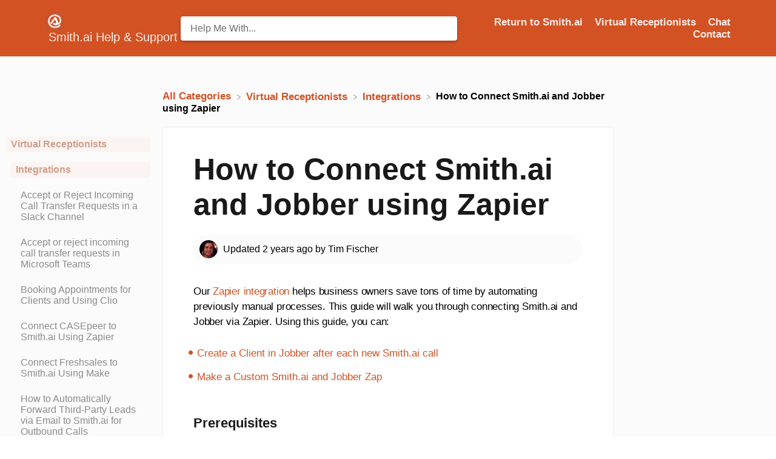

--- FILE ---
content_type: text/html; charset=utf-8
request_url: https://docs.smith.ai/article/0vquz66t0m
body_size: 32444
content:
<!DOCTYPE html>

<html lang="en">
  <head>
        <title>How to Connect Smith.ai and Jobber using Zapier - Smith.ai Support &amp; Help</title>
    

      <meta name="description" content="Our Zapier integration helps business owners save tons of time by automating previously manual processes. This guide will walk you through connecting Smith.ai and Jobber via Zapier. Using this guide,…">

    <meta name="viewport" content="width=device-width, initial-scale=1">

      <link rel="shortcut icon" href="https://files.helpdocs.io/a866ua661m/favicon">

        <meta property="og:title" content="How to Connect Smith.ai and Jobber using Zapier">
        <meta property="twitter:title" content="How to Connect Smith.ai and Jobber using Zapier">
        <meta property="og:type" content="article">
        <meta property="twitter:card" content="summary_large_image">
        <meta property="og:image" content="https://files.helpdocs.io/a866ua661m/articles/0vquz66t0m/1701880932053/image.png">
        <meta property="twitter:image:src" content="https://files.helpdocs.io/a866ua661m/articles/0vquz66t0m/1701880932053/image.png">
        <meta property="og:url" content="https://docs.smith.ai/article/0vquz66t0m-how-to-connect-smith-ai-and-jobber-using-zapier">
        <meta property="twitter:site" content="https://docs.smith.ai">
        <meta property="article:published_time" content="2023-12-06T16:30:42Z">
        <meta property="article:modified_time" content="2024-01-02T13:29:30Z">
        <meta property="og:site_name" content="Smith.ai Help &amp; Support">
    

      <script type="application/ld+json">{"@context":"http://schema.org","@type":"TechArticle","articleBody":"Our Zapier integration helps business owners save tons of time by automating previously manual processes. This guide will walk you through connecting Smith.ai and Jobber via Zapier. Using this guide, you can: Create a Client in Jobber after each new Smith.ai call. Make a Custom Smith.ai and Jobber Zap. Prerequisites. To use our Zapier integration to connect Smith.ai and Jobber , you will need: A Zapier account. A Smith.ai Virtual Receptionist account. A Jobber account. Create a Client in Jobber after each new Smith.ai call. We created this premade template to create a client in Jobber after Smith.ai calls. Click \" Use this Zap \" in the below template.. Connect your Smith.ai Virtual Receptionist and Jobber accounts to your Zapier account by following the prompts. Connect Smith.ai. More information can be found here. Connect Jobber... Since you started with a template, most fields will already be populated. Customize the Zap to meet your business needs. Test the Zap. Name the Zap. Turn on the Zap. Making a Custom Smith.ai and Jobber Zap. Keep your business operations running smoothly with a custom zap connecting Smith.ai and Jobber. Create custom automation by choosing triggers, actions, and searches. Sign up for a Zapier account for free. If you already have one, log in. Go to the Smith.ai + Jobber Zapier Integrations page. Choose the action and trigger from the options displayed. In the example below, we've chosen New Request (Jobber) as the trigger and Call Someone (Smith.ai) as the action. This specific scenario will have a Smith.ai virtual receptionist call someone when someone fills out a Jobber online request form. However, you can use any combination of triggers and actions that fit your business needs.. Press the Connect My Apps button. Note: If you are not logged into Zapier, you will be prompted to do so.. Connect your Smith.ai and Jobber accounts to your Zapier account by following the prompts. Connect Smith.ai. More information can be found here. Connect Jobber... Customize the Zap to meet your business needs. Test the Zap. Name the Zap. Turn on the Zap. Additional Resources: Jobber's Zapier Article. Connecting Smith.ai to Zapier. Questions? Contact us! If you're already a Smith.ai client and need help, please email us at support@smith.ai or call us at (650) 727-6484 for assistance. If you're not yet a Smith.ai client , please schedule a free consultation to get started with our virtual receptionist services or email us at sales@smith.ai. We'll help you select the best plan to match your business’s growth goals and budget.","articleSection":"Integrations","author":{"@type":"Person","image":"https://files.helpdocs.io/a866ua661m/other/1698773927759/d-2-f-5-e-of.png","name":"Tim Fischer"},"dateCreated":"2023-12-06T16:30:42Z","dateModified":"2024-01-02T13:29:30Z","datePublished":"2023-12-06T16:30:42Z","headline":"How to Connect Smith.ai and Jobber using Zapier","image":"https://files.helpdocs.io/a866ua661m/articles/0vquz66t0m/1701880932053/image.png","mainEntityOfPage":"https://docs.smith.ai/article/0vquz66t0m-how-to-connect-smith-ai-and-jobber-using-zapier","publisher":{"@type":"Organization","logo":"https://files.helpdocs.io/a866ua661m/logo.png?t=1630082397714","name":"smithai"},"thumbnailUrl":"https://files.helpdocs.io/a866ua661m/articles/0vquz66t0m/1701880932053/image.png","url":"https://docs.smith.ai/article/0vquz66t0m-how-to-connect-smith-ai-and-jobber-using-zapier","version":5,"wordCount":420}</script>

      <link rel="canonical" href="https://docs.smith.ai/article/0vquz66t0m-how-to-connect-smith-ai-and-jobber-using-zapier">


    


    <link rel="stylesheet" href="https://cdn.helpdocs.io/css/highlightjs-github-gist.min.css?v=1765798018" async>

    <link rel="stylesheet" href="https://cdn.helpdocs.io/css/v4/bars.min.css?v=1765798018">

      <style>
        /* Apply background colors as #d35224 */
#homeBanner {
  background-color: #d35224;
}
/* Apply background colors as #d35224 */
.contactPopup .cpSubmit,
#doorbell-submit-button,
.cc-revoke, .cc-allow {
  background-color: #d35224;
}

/* Apply color as #d35224 */
.langLink,
.cCardIcon, .cCardTitle, .aCardTitle, .spCardTitle,
.snmenu a.sidebar-category:hover, .snmenu a.sidebar-article:hover,
#tableOfContents a:hover,
.bcList a,
#articleBody a,
#articleBody ul > li::before,
.inline-code,
code,
.cpCheck:after,
.cc-link {
  color: #d35224;
}

/* Apply color as #faede9 */
.hnBrand,
.hnItems a,
.hnItem a,
.contactPopup .cpSubmit,
.scTitle, .taTitle, .faTitle,
.faCardTitle, .taCardTitle,
.taHit, .faHit,
#doorbell-submit-button,
.cc-revoke, .cc-allow {
  color: #faede9;
}

/* Apply border-color as #d35224 */
.contactPopup .cpName input:hover,
.contactPopup .cpEmail input:hover,
.contactPopup .cpTextarea textarea:hover,
.contactPopup .cpName input:focus,
.contactPopup .cpEmail input:focus,
.contactPopup .cpTextarea textarea:focus,
#prevNext .pnPrev:hover,
#prevNext .pnNext:hover {
  border-color: #d35224;
}

/* Apply border-top-color as #d35224 */
.cc-window {
  border-top-color: #d35224 !important;
}

/* Apply border-color as #d35224 */
#articleBody blockquote {
  border-color: #d35224;
}

/* Apply color as #a8411c */
#articleBody ol > li:before,
.snmenu a.sidebar-category p.expanded, .snmenu a.sidebar-article.current p,
.ticket-deflection-result a,
.cc-dismiss, .cc-deny {
  color: #a8411c;
}

@media only screen and (max-width: 1000px) {
  .hnItem a {
    color: #a8411c;
  }
}

/* Apply background-color as #faede9 */
#articleBody ol > li:before,
.snmenu a.sidebar-category p.expanded, .snmenu a.sidebar-article.current p,
.cc-dismiss, .cc-deny {
  background-color: rgba(250, 237, 233);
}

/* Apply border-color as #faede9 */
#articleBody ol > li:after {
  border: 1px solid rgba(250, 237, 233);
}

#articleBody details {
  background-color: rgba(211, 82, 36,.15);
}

#articleBody details summary {
  color: #7e3115 !important;
}

#articleBody details summary:focus {
  outline: 1px auto #d35224 !important;
}

#articleBody a.articleButton button {
  background-color: #d35224;
  border-color: #a8411c;
  color: #faede9;
}
#articleBody a.articleButton button:hover {
  background-color: #a8411c;
}
#articleBody a.articleButton button:focus {
  outline: 5px auto #a8411c !important;
}

/* Apply fill as #d35224 */
.fbPositiveIcon:hover .fbHighlightFill,
.fbNeutralIcon:hover .fbHighlightFill,
.fbNegativeIcon:hover .fbHighlightFill {
  fill: #d35224;
}

/* Apply stroke as #d35224 */
.fbPositiveIcon:hover .fbHighlightStroke,
.fbNeutralIcon:hover .fbHighlightStroke,
.fbNegativeIcon:hover .fbHighlightStroke {
  stroke: #d35224;
}

/* Apply fill as #faede9 */
.hnLangFlag {
  fill: #faede9;
}

/* Apply fill as #d35224 */
.aCardFeaturedIcon {
  fill: #d35224;
}
      </style>

        <style>
          #topArticles .taList {
    grid-template-columns: 1fr 1fr 1fr;
}
/* Black shadow with blur */
#articleBody img {
       box-shadow: 0 6px 12px 0 rgba(0, 18, 26, 0.3);
}
        </style>
    

    

    <script>
      var hasIcon = [
          false,
          false,
          false,
          false,
          false,
          false,
          false,
          false,
          false,
          false,
          false,
          false,
          false,
          false,
          false,
          false,
          false,
          false,
          false,
          false,
          false,
          false,
          false,
          false,
          false,
          false,
          false,
      ].reduce(function (acc, cur) { return acc = acc || cur; }, false);
      if (hasIcon) {
        document.head.insertAdjacentHTML('beforeend', '<link rel="stylesheet" href="https://cdn.helpdocs.io/css/font-awesome.min.css?v=1765798018">');
      }
    </script>

        <!-- START Smith.ai Smith.ai Chat -->
    <script type="text/javascript">
      window.SMITH={},window.SMITH.smithChatAccount="92e38bf5-c287-4f9d-8d60-afe363730854",window.SMITH.baseUrl="https://app.smith.ai"; var script=document.createElement("script"); script.async=!0, script.type="text/javascript",script.src="https://app.smith.ai/chat/widget-latest.js",document.getElementsByTagName("HEAD").item(0).appendChild(script);
    </script>
    <!-- END Smith.ai Smith.ai Chat -->
    


        <!-- Google Analytics -->
          <script async src="https://www.googletagmanager.com/gtag/js?id=G-DD54PZXYKT"></script>
          <script>
            window.dataLayer = window.dataLayer || [];
            function gtag(){dataLayer.push(arguments);}
            gtag('js', new Date());
            gtag('config', 'G-DD54PZXYKT');
          </script>
      




    

    <meta property="hd-render" content="hbs">
  </head>

  <body
    data-article-id="0vquz66t0m"
    data-category-id="1ane017rku"
    data-search-term="undefined"
    data-original-search-term="undefined"
    data-search-result-count="undefined"
    data-language-code=""
    data-default-language-code="en"
    data-account-id="a866ua661m"
    data-domain="docs.smith.ai"
    data-home-path="/"
    data-search-placeholder="Help me with..."
    data-see-more-results-string="See more results"
    data-no-articles-found-string="No articles found"
  >

    <div id="main" data-hd-template="barsv4">
      <div id="overlay"></div>
      <section id="homeBanner">
      
        <!-- Main navigation bar -->
        <header id="homeNav">
          <nav role="navigation">
            <!-- Logo and brand -->
            <a class="hnBranding navLeft" href="/">
                <img class="hnLogo" aria-label="Smith.ai Help &amp; Support Logo" src="https://files.helpdocs.io/a866ua661m/logo.png?t=1630082397714" alt="Smith.ai Help &amp; Support Logo" />
              
                <span class="hnBrand" aria-label="Smith.ai Help &amp; Support">Smith.ai Help &amp; Support</span>
            </a>
      
              <!-- Search bar -->
              <section id="search-container" class="smallSearchContainer" aria-label="Search section" >
                <div class="smallInstantSearch" id="instant-search">
                  <form action="/search" method="GET">
                    <label><input id="hd-query" name="query" placeholder="Help Me With..." autocomplete="off" autocorrect="off" autocapitalize="off" aria-label="Help Me With... search bar"></label>
                  </form>
                </div>
      
                <!-- Search results -->
                <section id="searchresults"  class="smallSearchHits" aria-label="Search results">
                  <div class="srHits" id="hits" aria-label="Search hit"></div>
                </section>
      
              </section>
      
            <!-- Navigation links -->
            <div class="hnItems navRightItems">
              <ul class="hnList">
                          
                    <li class="hnItem" href="#">
                      <a class="hnLink" rel="noreferrer" href="https://smith.ai" target="_blank" aria-label="Return to Smith.ai navigation item (opens in new tab)">
                        Return to Smith.ai
                      </a>
                    </li>
                    <li class="hnItem" href="#">
                      <a class="hnLink" rel="noreferrer" href="https://smith.ai/receptionists/" target="_blank" aria-label="Virtual Receptionists navigation item (opens in new tab)">
                        Virtual Receptionists
                      </a>
                    </li>
                    <li class="hnItem" href="#">
                      <a class="hnLink" rel="noreferrer" href="https://smith.ai/chat/" target="_blank" aria-label="Chat navigation item (opens in new tab)">
                        Chat
                      </a>
                    </li>
                
                <li class="hnItem contactButton" href="#" aria-label="Contact">
                  
                  
                  
                  
                  
                        <a
                          id="contact-modal-trigger"
                          class="btn btn-primary btn-contact nav-link"
                          role="button"
                          href="#"
                          data-toggle="modal"
                          data-target="#contact-modal"
                          data-popup-trigger="contact-modal"
                        >Contact</a>
                    
                </li> <!-- Contact button -->
              </ul>
            </div>
      
            <div data-popup-body="language" class="languageSwitcherPopup popup">
              <ul class="languageList">
              </ul>
            </div>
      
            <!-- Mobile navigation -->
            <a data-popup-trigger="mobile-nav" href="#" class="hnMobileNavButton" aria-label="Mobile navigation">
              <svg height="14" viewBox="0 0 20 14" width="20" xmlns="http://www.w3.org/2000/svg">
                <g class="hnMobileIcon" fill="none" stroke="none" stroke-width="2">
                  <path class="hnMobileIconTopBar" d="m0 1h20"/>
                  <path class="hnMobileIconBottomBar" d="m0 13h20"/>
                </g>
              </svg>
            </a>
            <div data-popup-body="mobile-nav" class="hnMobileItems mobileMenuPopup popup" aria-label="Mobile navigation popup">
              <ul class="hnList">
                    <li class="hnItem" href="#">
                      <a class="hnLink" href="https://smith.ai" target="_blank" aria-label="Return to Smith.ai navigation item">
                        Return to Smith.ai
                      </a>
                    </li>
                    <li class="hnItem" href="#">
                      <a class="hnLink" href="https://smith.ai/receptionists/" target="_blank" aria-label="Virtual Receptionists navigation item">
                        Virtual Receptionists
                      </a>
                    </li>
                    <li class="hnItem" href="#">
                      <a class="hnLink" href="https://smith.ai/chat/" target="_blank" aria-label="Chat navigation item">
                        Chat
                      </a>
                    </li>
                
                <li class="hnItem contactButton" href="#" aria-label="Contact">
                  
                  
                  
                  
                  
                        <a
                          id="contact-modal-trigger"
                          class="btn btn-primary btn-contact nav-link"
                          role="button"
                          href="#"
                          data-toggle="modal"
                          data-target="#contact-modal"
                          data-popup-trigger="contact-modal"
                        >Contact</a>
                    
                </li> <!-- Contact button -->
              </ul>
            </div>
      
          </nav>
        </header>
      
      </section>
      
      
      <div class="container-fluid">
        <div id="content">
          
          <main id="articleContent" class="three-col-small-center-focused-grid">
          	<!-- Side navigation -->
          	<section id="sidenav" aria-label="Side navigation">
          		<div class="snmenu three-col-left stickOnScroll">
          			  <div id="sidebar">
          			          <a
          			            class="sidebar-category"
          			            href="#category-e7x8d58qom-items"
          			            aria-expanded="false"
          			            aria-controls="category-e7x8d58qom-items"
          			          >
          			            <p
          			              id="category-e7x8d58qom-title"
          			              style="margin-left: 0em !important;"
          			                class="expanded"
          			              onclick="toggleCategoryIcon(event, 'e7x8d58qom')"
          			              aria-label="Category Virtual Receptionists"
          			            >
          			              Virtual Receptionists
          			            </p>
          			          </a>
          			          <div
          			            id="category-e7x8d58qom-items"
          			            class="collapse in "
          			            data-toggle="collapse"
          			          >
          			                <a
          			                  class="sidebar-category"
          			                  href="#category-1ane017rku-items"
          			                  aria-expanded="false"
          			                  aria-controls="category-1ane017rku-items"
          			                >
          			                  <p
          			                    id="category-1ane017rku-title"
          			                    style="margin-left: 0.5em !important;"
          			                      class="expanded"
          			                    onclick="toggleCategoryIcon(event, '1ane017rku')"
          			                    aria-label="Category Integrations"
          			                  >
          			                    Integrations
          			                  </p>
          			                </a>
          			                <div
          			                  id="category-1ane017rku-items"
          			                  class="collapse in "
          			                  data-toggle="collapse"
          			                >
          			              
          			                    <a
          			                      class="sidebar-article"
          			                      href="/article/mw4h0qxqe6-accept-or-reject-incoming-call-transfer-requests-in-a-slack-channel"
          			                      onclick="window.location.href='/article/mw4h0qxqe6-accept-or-reject-incoming-call-transfer-requests-in-a-slack-channel'"
          			                      aria-label="Article Accept or Reject Incoming Call Transfer Requests in a Slack Channel"
          			                    >
          			                      <p style="margin-left: 1em !important;">
          			                        Accept or Reject Incoming Call Transfer Requests in a Slack Channel
          			                      </p>
          			                    </a>
          			                    <a
          			                      class="sidebar-article"
          			                      href="/article/ezkqmrmscc-accept-or-reject-incoming-call-transfer-requests-in-microsoft-teams"
          			                      onclick="window.location.href='/article/ezkqmrmscc-accept-or-reject-incoming-call-transfer-requests-in-microsoft-teams'"
          			                      aria-label="Article Accept or reject incoming call transfer requests in Microsoft Teams"
          			                    >
          			                      <p style="margin-left: 1em !important;">
          			                        Accept or reject incoming call transfer requests in Microsoft Teams
          			                      </p>
          			                    </a>
          			                    <a
          			                      class="sidebar-article"
          			                      href="/article/5wuv87siim-booking-appointments-for-clients-and-using-clio"
          			                      onclick="window.location.href='/article/5wuv87siim-booking-appointments-for-clients-and-using-clio'"
          			                      aria-label="Article Booking Appointments for Clients and Using Clio"
          			                    >
          			                      <p style="margin-left: 1em !important;">
          			                        Booking Appointments for Clients and Using Clio
          			                      </p>
          			                    </a>
          			                    <a
          			                      class="sidebar-article"
          			                      href="/article/jiktycc8y7-connect-casepeer-to-smith-ai-using-zapier"
          			                      onclick="window.location.href='/article/jiktycc8y7-connect-casepeer-to-smith-ai-using-zapier'"
          			                      aria-label="Article Connect CASEpeer to Smith.ai Using Zapier"
          			                    >
          			                      <p style="margin-left: 1em !important;">
          			                        Connect CASEpeer to Smith.ai Using Zapier
          			                      </p>
          			                    </a>
          			                    <a
          			                      class="sidebar-article"
          			                      href="/article/ugfx6jz8a0-connect-freshsales-to-smith-ai-using-make"
          			                      onclick="window.location.href='/article/ugfx6jz8a0-connect-freshsales-to-smith-ai-using-make'"
          			                      aria-label="Article Connect Freshsales to Smith.ai Using Make"
          			                    >
          			                      <p style="margin-left: 1em !important;">
          			                        Connect Freshsales to Smith.ai Using Make
          			                      </p>
          			                    </a>
          			                    <a
          			                      class="sidebar-article"
          			                      href="/article/cjfrdwfge0-how-to-automatically-forward-third-party-leads-via-email-to-smith-ai-for-outbound-calls"
          			                      onclick="window.location.href='/article/cjfrdwfge0-how-to-automatically-forward-third-party-leads-via-email-to-smith-ai-for-outbound-calls'"
          			                      aria-label="Article How to Automatically Forward Third-Party Leads via Email to Smith.ai for Outbound Calls"
          			                    >
          			                      <p style="margin-left: 1em !important;">
          			                        How to Automatically Forward Third-Party Leads via Email to Smith.ai for Outbound Calls
          			                      </p>
          			                    </a>
          			                    <a
          			                      class="sidebar-article"
          			                      href="/article/n84vucea1b-how-to-connect-actionstep-to-smith-ai"
          			                      onclick="window.location.href='/article/n84vucea1b-how-to-connect-actionstep-to-smith-ai'"
          			                      aria-label="Article How to Connect Actionstep to Smith.ai"
          			                    >
          			                      <p style="margin-left: 1em !important;">
          			                        How to Connect Actionstep to Smith.ai
          			                      </p>
          			                    </a>
          			                    <a
          			                      class="sidebar-article"
          			                      href="/article/glnbu62v6d-how-to-pass-angi-leads-into-smith-ai-for-outbound-calls"
          			                      onclick="window.location.href='/article/glnbu62v6d-how-to-pass-angi-leads-into-smith-ai-for-outbound-calls'"
          			                      aria-label="Article How to Connect Angi (Formerly Angie&apos;s List) Leads to Smith.ai for Outbound Calls (using Zapier)"
          			                    >
          			                      <p style="margin-left: 1em !important;">
          			                        How to Connect Angi (Formerly Angie&apos;s List) Leads to Smith.ai for Outbound Calls (using Zapier)
          			                      </p>
          			                    </a>
          			                    <a
          			                      class="sidebar-article"
          			                      href="/article/096firmirh-how-to-connect-assembly-neos-to-smith-ai"
          			                      onclick="window.location.href='/article/096firmirh-how-to-connect-assembly-neos-to-smith-ai'"
          			                      aria-label="Article How to Connect Assembly Neos to Smith.ai"
          			                    >
          			                      <p style="margin-left: 1em !important;">
          			                        How to Connect Assembly Neos to Smith.ai
          			                      </p>
          			                    </a>
          			                    <a
          			                      class="sidebar-article"
          			                      href="/article/1hfnkgyo4x-how-to-connect-daylite-to-smith-ai"
          			                      onclick="window.location.href='/article/1hfnkgyo4x-how-to-connect-daylite-to-smith-ai'"
          			                      aria-label="Article How to Connect Daylite to Smith.ai"
          			                    >
          			                      <p style="margin-left: 1em !important;">
          			                        How to Connect Daylite to Smith.ai
          			                      </p>
          			                    </a>
          			                    <a
          			                      class="sidebar-article"
          			                      href="/article/h6xlm6cy9q-how-to-connect-high-level-and-smith-ai"
          			                      onclick="window.location.href='/article/h6xlm6cy9q-how-to-connect-high-level-and-smith-ai'"
          			                      aria-label="Article How to Connect HighLevel and Smith.ai"
          			                    >
          			                      <p style="margin-left: 1em !important;">
          			                        How to Connect HighLevel and Smith.ai
          			                      </p>
          			                    </a>
          			                    <a
          			                      class="sidebar-article"
          			                      href="/article/akflnmlblr-how-to-connect-high-level-to-smith-ai-for-outbound-calls"
          			                      onclick="window.location.href='/article/akflnmlblr-how-to-connect-high-level-to-smith-ai-for-outbound-calls'"
          			                      aria-label="Article How to Connect HighLevel to Smith.ai for Outbound Calls"
          			                    >
          			                      <p style="margin-left: 1em !important;">
          			                        How to Connect HighLevel to Smith.ai for Outbound Calls
          			                      </p>
          			                    </a>
          			                    <a
          			                      class="sidebar-article"
          			                      href="/article/4m1iynea1f-how-to-pass-homeadvisor-leads-into-smith-ai-for-outbound-calls"
          			                      onclick="window.location.href='/article/4m1iynea1f-how-to-pass-homeadvisor-leads-into-smith-ai-for-outbound-calls'"
          			                      aria-label="Article How to Connect HomeAdvisor Leads to Smith.ai for Outbound Calls"
          			                    >
          			                      <p style="margin-left: 1em !important;">
          			                        How to Connect HomeAdvisor Leads to Smith.ai for Outbound Calls
          			                      </p>
          			                    </a>
          			                    <a
          			                      class="sidebar-article"
          			                      href="/article/004c54yyf1-how-to-connect-housecall-pro-to-smith-ai"
          			                      onclick="window.location.href='/article/004c54yyf1-how-to-connect-housecall-pro-to-smith-ai'"
          			                      aria-label="Article How to Connect Housecall Pro to Smith.ai"
          			                    >
          			                      <p style="margin-left: 1em !important;">
          			                        How to Connect Housecall Pro to Smith.ai
          			                      </p>
          			                    </a>
          			                    <a
          			                      class="sidebar-article"
          			                      href="/article/ybasbum9lx-how-to-connect-housecall-pro-to-smithai"
          			                      onclick="window.location.href='/article/ybasbum9lx-how-to-connect-housecall-pro-to-smithai'"
          			                      aria-label="Article How to Connect Housecall Pro to Smith.ai for Appointment Booking"
          			                    >
          			                      <p style="margin-left: 1em !important;">
          			                        How to Connect Housecall Pro to Smith.ai for Appointment Booking
          			                      </p>
          			                    </a>
          			                    <a
          			                      class="sidebar-article"
          			                      href="/article/lzkp8dwz9m-how-to-connect-jobber-request-forms-to-smith-ai"
          			                      onclick="window.location.href='/article/lzkp8dwz9m-how-to-connect-jobber-request-forms-to-smith-ai'"
          			                      aria-label="Article How to Connect Jobber Request Forms to Smith.ai"
          			                    >
          			                      <p style="margin-left: 1em !important;">
          			                        How to Connect Jobber Request Forms to Smith.ai
          			                      </p>
          			                    </a>
          			                    <a
          			                      class="sidebar-article"
          			                      href="/article/7fdfiplnd4-how-to-connect-keap-to-smith-ai"
          			                      onclick="window.location.href='/article/7fdfiplnd4-how-to-connect-keap-to-smith-ai'"
          			                      aria-label="Article How to Connect Keap (formerly Infusionsoft) to Smith.ai"
          			                    >
          			                      <p style="margin-left: 1em !important;">
          			                        How to Connect Keap (formerly Infusionsoft) to Smith.ai
          			                      </p>
          			                    </a>
          			                    <a
          			                      class="sidebar-article"
          			                      href="/article/2cydg1rxp8-how-to-connect-leadconnector-smithai-for-outreach-campaigns"
          			                      onclick="window.location.href='/article/2cydg1rxp8-how-to-connect-leadconnector-smithai-for-outreach-campaigns'"
          			                      aria-label="Article How to Connect LeadConnector and Smith.ai for Outreach Campaigns"
          			                    >
          			                      <p style="margin-left: 1em !important;">
          			                        How to Connect LeadConnector and Smith.ai for Outreach Campaigns
          			                      </p>
          			                    </a>
          			                    <a
          			                      class="sidebar-article"
          			                      href="/article/f5n2l8p7n6-how-to-connect-smith-ai-and-live-call-using-zapier"
          			                      onclick="window.location.href='/article/f5n2l8p7n6-how-to-connect-smith-ai-and-live-call-using-zapier'"
          			                      aria-label="Article How to Connect LiveCall to Smith.ai for Lead Follow-Up (Using Zapier)"
          			                    >
          			                      <p style="margin-left: 1em !important;">
          			                        How to Connect LiveCall to Smith.ai for Lead Follow-Up (Using Zapier)
          			                      </p>
          			                    </a>
          			                    <a
          			                      class="sidebar-article"
          			                      href="/article/rfmhu5pkg7-how-to-connect-ninja-forms-to-smithai-for-outbound-calling"
          			                      onclick="window.location.href='/article/rfmhu5pkg7-how-to-connect-ninja-forms-to-smithai-for-outbound-calling'"
          			                      aria-label="Article How to Connect Ninja Forms to Smith.ai for Outbound Calling"
          			                    >
          			                      <p style="margin-left: 1em !important;">
          			                        How to Connect Ninja Forms to Smith.ai for Outbound Calling
          			                      </p>
          			                    </a>
          			                    <a
          			                      class="sidebar-article"
          			                      href="/article/in3lbuoc32-how-to-connect-service-titan-to-smith-ai"
          			                      onclick="window.location.href='/article/in3lbuoc32-how-to-connect-service-titan-to-smith-ai'"
          			                      aria-label="Article How to Connect ServiceTitan to Smith.ai"
          			                    >
          			                      <p style="margin-left: 1em !important;">
          			                        How to Connect ServiceTitan to Smith.ai
          			                      </p>
          			                    </a>
          			                    <a
          			                      class="sidebar-article"
          			                      href="/article/hmokvtjpn2-how-to-connect-smith-ai-and-accu-lynx"
          			                      onclick="window.location.href='/article/hmokvtjpn2-how-to-connect-smith-ai-and-accu-lynx'"
          			                      aria-label="Article How to Connect Smith.ai and AccuLynx"
          			                    >
          			                      <p style="margin-left: 1em !important;">
          			                        How to Connect Smith.ai and AccuLynx
          			                      </p>
          			                    </a>
          			                    <a
          			                      class="sidebar-article"
          			                      href="/article/dr78budwm2-how-to-connect-smith-ai-and-act-using-zapier"
          			                      onclick="window.location.href='/article/dr78budwm2-how-to-connect-smith-ai-and-act-using-zapier'"
          			                      aria-label="Article How to Connect Smith.ai and Act! using Zapier"
          			                    >
          			                      <p style="margin-left: 1em !important;">
          			                        How to Connect Smith.ai and Act! using Zapier
          			                      </p>
          			                    </a>
          			                    <a
          			                      class="sidebar-article"
          			                      href="/article/hx7kk2f8mw-how-to-connect-smith-ai-and-airtable-using-make"
          			                      onclick="window.location.href='/article/hx7kk2f8mw-how-to-connect-smith-ai-and-airtable-using-make'"
          			                      aria-label="Article How to Connect Smith.ai and Airtable using Make"
          			                    >
          			                      <p style="margin-left: 1em !important;">
          			                        How to Connect Smith.ai and Airtable using Make
          			                      </p>
          			                    </a>
          			                    <a
          			                      class="sidebar-article"
          			                      href="/article/vjh2tmnss2-how-to-connect-smith-ai-and-airtable-using-zapier"
          			                      onclick="window.location.href='/article/vjh2tmnss2-how-to-connect-smith-ai-and-airtable-using-zapier'"
          			                      aria-label="Article How to Connect Smith.ai and Airtable using Zapier"
          			                    >
          			                      <p style="margin-left: 1em !important;">
          			                        How to Connect Smith.ai and Airtable using Zapier
          			                      </p>
          			                    </a>
          			                    <a
          			                      class="sidebar-article"
          			                      href="/article/ilb4r4scrq-how-to-connect-smith-ai-and-close-crm-using-make"
          			                      onclick="window.location.href='/article/ilb4r4scrq-how-to-connect-smith-ai-and-close-crm-using-make'"
          			                      aria-label="Article How to Connect Smith.ai and Close CRM using Make"
          			                    >
          			                      <p style="margin-left: 1em !important;">
          			                        How to Connect Smith.ai and Close CRM using Make
          			                      </p>
          			                    </a>
          			                    <a
          			                      class="sidebar-article"
          			                      href="/article/65moqkrz3j-how-to-connect-smith-ai-and-gorilla-desk-using-zapier"
          			                      onclick="window.location.href='/article/65moqkrz3j-how-to-connect-smith-ai-and-gorilla-desk-using-zapier'"
          			                      aria-label="Article How to Connect Smith.ai and GorillaDesk using Zapier"
          			                    >
          			                      <p style="margin-left: 1em !important;">
          			                        How to Connect Smith.ai and GorillaDesk using Zapier
          			                      </p>
          			                    </a>
          			                    <a
          			                      class="sidebar-article"
          			                      href="/article/spg9t8cici-how-to-connect-smith-ai-and-help-scout"
          			                      onclick="window.location.href='/article/spg9t8cici-how-to-connect-smith-ai-and-help-scout'"
          			                      aria-label="Article How to Connect Smith.ai and Help Scout"
          			                    >
          			                      <p style="margin-left: 1em !important;">
          			                        How to Connect Smith.ai and Help Scout
          			                      </p>
          			                    </a>
          			                    <a
          			                      class="sidebar-article current"
          			                      href="/article/0vquz66t0m-how-to-connect-smith-ai-and-jobber-using-zapier"
          			                      onclick="window.location.href='/article/0vquz66t0m-how-to-connect-smith-ai-and-jobber-using-zapier'"
          			                      aria-label="Article How to Connect Smith.ai and Jobber using Zapier"
          			                    >
          			                      <p style="margin-left: 1em !important;">
          			                        How to Connect Smith.ai and Jobber using Zapier
          			                      </p>
          			                    </a>
          			                    <a
          			                      class="sidebar-article"
          			                      href="/article/d2j4mhv7pt-how-to-connect-smith-ai-and-mailchimp"
          			                      onclick="window.location.href='/article/d2j4mhv7pt-how-to-connect-smith-ai-and-mailchimp'"
          			                      aria-label="Article How to Connect Smith.ai and Mailchimp"
          			                    >
          			                      <p style="margin-left: 1em !important;">
          			                        How to Connect Smith.ai and Mailchimp
          			                      </p>
          			                    </a>
          			                    <a
          			                      class="sidebar-article"
          			                      href="/article/j94q4lrmay-how-to-connect-smith-ai-and-sharpspring"
          			                      onclick="window.location.href='/article/j94q4lrmay-how-to-connect-smith-ai-and-sharpspring'"
          			                      aria-label="Article How to Connect Smith.ai and SharpSpring"
          			                    >
          			                      <p style="margin-left: 1em !important;">
          			                        How to Connect Smith.ai and SharpSpring
          			                      </p>
          			                    </a>
          			                    <a
          			                      class="sidebar-article"
          			                      href="/article/r787y20d4p-how-to-connect-smith-ai-and-no-crm-using-make"
          			                      onclick="window.location.href='/article/r787y20d4p-how-to-connect-smith-ai-and-no-crm-using-make'"
          			                      aria-label="Article How to Connect Smith.ai and noCRM using Make"
          			                    >
          			                      <p style="margin-left: 1em !important;">
          			                        How to Connect Smith.ai and noCRM using Make
          			                      </p>
          			                    </a>
          			                    <a
          			                      class="sidebar-article"
          			                      href="/article/ea0xolfyoo-how-to-connect-smith-ai-to-clio-calendar"
          			                      onclick="window.location.href='/article/ea0xolfyoo-how-to-connect-smith-ai-to-clio-calendar'"
          			                      aria-label="Article How to Connect Smith.ai to Clio Calendar"
          			                    >
          			                      <p style="margin-left: 1em !important;">
          			                        How to Connect Smith.ai to Clio Calendar
          			                      </p>
          			                    </a>
          			                    <a
          			                      class="sidebar-article"
          			                      href="/article/vqd9itdo6v-how-to-connect-smith-ai-to-harmonizely"
          			                      onclick="window.location.href='/article/vqd9itdo6v-how-to-connect-smith-ai-to-harmonizely'"
          			                      aria-label="Article How to Connect Smith.ai to Harmonizely"
          			                    >
          			                      <p style="margin-left: 1em !important;">
          			                        How to Connect Smith.ai to Harmonizely
          			                      </p>
          			                    </a>
          			                    <a
          			                      class="sidebar-article"
          			                      href="/article/lcsxzvpv7j-how-to-connect-smith-ai-to-jane"
          			                      onclick="window.location.href='/article/lcsxzvpv7j-how-to-connect-smith-ai-to-jane'"
          			                      aria-label="Article How to Connect Smith.ai to Jane"
          			                    >
          			                      <p style="margin-left: 1em !important;">
          			                        How to Connect Smith.ai to Jane
          			                      </p>
          			                    </a>
          			                    <a
          			                      class="sidebar-article"
          			                      href="/article/z72h01dly6-how-to-connect-smith-ai-to-mindbody"
          			                      onclick="window.location.href='/article/z72h01dly6-how-to-connect-smith-ai-to-mindbody'"
          			                      aria-label="Article How to Connect Smith.ai to Mindbody"
          			                    >
          			                      <p style="margin-left: 1em !important;">
          			                        How to Connect Smith.ai to Mindbody
          			                      </p>
          			                    </a>
          			                    <a
          			                      class="sidebar-article"
          			                      href="/article/agbfqlew7j-how-to-connect-smith-ai-to-woven-and-google-calendar"
          			                      onclick="window.location.href='/article/agbfqlew7j-how-to-connect-smith-ai-to-woven-and-google-calendar'"
          			                      aria-label="Article How to Connect Smith.ai to Woven (and Google Calendar)"
          			                    >
          			                      <p style="margin-left: 1em !important;">
          			                        How to Connect Smith.ai to Woven (and Google Calendar)
          			                      </p>
          			                    </a>
          			                    <a
          			                      class="sidebar-article"
          			                      href="/article/hlbd76kwgw-how-to-connect-smith-ai-to-your-law-tap-scheduling-account"
          			                      onclick="window.location.href='/article/hlbd76kwgw-how-to-connect-smith-ai-to-your-law-tap-scheduling-account'"
          			                      aria-label="Article How to Connect Smith.ai to Your LawConnect (formally LawTap) Account"
          			                    >
          			                      <p style="margin-left: 1em !important;">
          			                        How to Connect Smith.ai to Your LawConnect (formally LawTap) Account
          			                      </p>
          			                    </a>
          			                    <a
          			                      class="sidebar-article"
          			                      href="/article/2wnrg08c91-how-to-connect-smith-ai-to-your-practice-panther-intake-forms"
          			                      onclick="window.location.href='/article/2wnrg08c91-how-to-connect-smith-ai-to-your-practice-panther-intake-forms'"
          			                      aria-label="Article How to Connect Smith.ai to your PracticePanther Intake Forms"
          			                    >
          			                      <p style="margin-left: 1em !important;">
          			                        How to Connect Smith.ai to your PracticePanther Intake Forms
          			                      </p>
          			                    </a>
          			                    <a
          			                      class="sidebar-article"
          			                      href="/article/m9sss4bkig-how-to-connect-smokeball-to-smith-ai"
          			                      onclick="window.location.href='/article/m9sss4bkig-how-to-connect-smokeball-to-smith-ai'"
          			                      aria-label="Article How to Connect Smokeball to Smith.ai"
          			                    >
          			                      <p style="margin-left: 1em !important;">
          			                        How to Connect Smokeball to Smith.ai
          			                      </p>
          			                    </a>
          			                    <a
          			                      class="sidebar-article"
          			                      href="/article/0an3pd2tkq-how-to-connect-your-active-campaign-account-to-smith-ai"
          			                      onclick="window.location.href='/article/0an3pd2tkq-how-to-connect-your-active-campaign-account-to-smith-ai'"
          			                      aria-label="Article How to Connect Your ActiveCampaign Account to Smith.ai"
          			                    >
          			                      <p style="margin-left: 1em !important;">
          			                        How to Connect Your ActiveCampaign Account to Smith.ai
          			                      </p>
          			                    </a>
          			                    <a
          			                      class="sidebar-article"
          			                      href="/article/uwk3lugjxo-how-to-connect-your-agile-crm-account-to-smith-ai"
          			                      onclick="window.location.href='/article/uwk3lugjxo-how-to-connect-your-agile-crm-account-to-smith-ai'"
          			                      aria-label="Article How to Connect Your Agile CRM Account to Smith.ai"
          			                    >
          			                      <p style="margin-left: 1em !important;">
          			                        How to Connect Your Agile CRM Account to Smith.ai
          			                      </p>
          			                    </a>
          			                    <a
          			                      class="sidebar-article"
          			                      href="/article/cz31gmqjff-how-to-connect-your-capsule-crm-account-to-smith-ai"
          			                      onclick="window.location.href='/article/cz31gmqjff-how-to-connect-your-capsule-crm-account-to-smith-ai'"
          			                      aria-label="Article How to Connect Your Capsule CRM account to Smith.ai"
          			                    >
          			                      <p style="margin-left: 1em !important;">
          			                        How to Connect Your Capsule CRM account to Smith.ai
          			                      </p>
          			                    </a>
          			                    <a
          			                      class="sidebar-article"
          			                      href="/article/n953wa1h7o-how-to-connect-your-client-rock-account-to-smith-ai"
          			                      onclick="window.location.href='/article/n953wa1h7o-how-to-connect-your-client-rock-account-to-smith-ai'"
          			                      aria-label="Article How to Connect Your ClientRock Account to Smith.ai"
          			                    >
          			                      <p style="margin-left: 1em !important;">
          			                        How to Connect Your ClientRock Account to Smith.ai
          			                      </p>
          			                    </a>
          			                    <a
          			                      class="sidebar-article"
          			                      href="/article/tqigleub1v-how-to-connect-your-clio-grow-account-to-smith-ai"
          			                      onclick="window.location.href='/article/tqigleub1v-how-to-connect-your-clio-grow-account-to-smith-ai'"
          			                      aria-label="Article How to Connect Your Clio Grow Account to Smith.ai"
          			                    >
          			                      <p style="margin-left: 1em !important;">
          			                        How to Connect Your Clio Grow Account to Smith.ai
          			                      </p>
          			                    </a>
          			                    <a
          			                      class="sidebar-article"
          			                      href="/article/sav1fprh5n-how-to-connect-your-clio-account-to-smith-ai"
          			                      onclick="window.location.href='/article/sav1fprh5n-how-to-connect-your-clio-account-to-smith-ai'"
          			                      aria-label="Article How to Connect Your Clio Manage Account to Smith.ai"
          			                    >
          			                      <p style="margin-left: 1em !important;">
          			                        How to Connect Your Clio Manage Account to Smith.ai
          			                      </p>
          			                    </a>
          			                    <a
          			                      class="sidebar-article"
          			                      href="/article/045apuroi2-how-to-connect-your-hub-spot-account-to-smith-ai"
          			                      onclick="window.location.href='/article/045apuroi2-how-to-connect-your-hub-spot-account-to-smith-ai'"
          			                      aria-label="Article How to Connect Your HubSpot Account to Smith.ai"
          			                    >
          			                      <p style="margin-left: 1em !important;">
          			                        How to Connect Your HubSpot Account to Smith.ai
          			                      </p>
          			                    </a>
          			                    <a
          			                      class="sidebar-article"
          			                      href="/article/5md8vaobs1-how-to-connect-your-lawmatics-account-to-smith-ai"
          			                      onclick="window.location.href='/article/5md8vaobs1-how-to-connect-your-lawmatics-account-to-smith-ai'"
          			                      aria-label="Article How to Connect Your Lawmatics Account to Smith.ai"
          			                    >
          			                      <p style="margin-left: 1em !important;">
          			                        How to Connect Your Lawmatics Account to Smith.ai
          			                      </p>
          			                    </a>
          			                    <a
          			                      class="sidebar-article"
          			                      href="/article/90x18zn10g-how-to-connect-your-lawmatics-calendar-to-smith-ai"
          			                      onclick="window.location.href='/article/90x18zn10g-how-to-connect-your-lawmatics-calendar-to-smith-ai'"
          			                      aria-label="Article How to Connect Your Lawmatics Calendar to Smith.ai"
          			                    >
          			                      <p style="margin-left: 1em !important;">
          			                        How to Connect Your Lawmatics Calendar to Smith.ai
          			                      </p>
          			                    </a>
          			                    <a
          			                      class="sidebar-article"
          			                      href="/article/awc63dveqq-how-to-connect-your-lead-docket-account-to-smith-ai"
          			                      onclick="window.location.href='/article/awc63dveqq-how-to-connect-your-lead-docket-account-to-smith-ai'"
          			                      aria-label="Article How to Connect Your Lead Docket Account to Smith.ai"
          			                    >
          			                      <p style="margin-left: 1em !important;">
          			                        How to Connect Your Lead Docket Account to Smith.ai
          			                      </p>
          			                    </a>
          			                    <a
          			                      class="sidebar-article"
          			                      href="/article/fyhgy3hzeq-article-15-how-to-connect-your-lexicata-account-to-smith-ai"
          			                      onclick="window.location.href='/article/fyhgy3hzeq-article-15-how-to-connect-your-lexicata-account-to-smith-ai'"
          			                      aria-label="Article How to Connect Your Lexicata Account to Smith.ai"
          			                    >
          			                      <p style="margin-left: 1em !important;">
          			                        How to Connect Your Lexicata Account to Smith.ai
          			                      </p>
          			                    </a>
          			                    <a
          			                      class="sidebar-article"
          			                      href="/article/b1l385zvlj-how-to-connect-your-my-case-account-to-smith-ai"
          			                      onclick="window.location.href='/article/b1l385zvlj-how-to-connect-your-my-case-account-to-smith-ai'"
          			                      aria-label="Article How to Connect Your MyCase Account to Smith.ai"
          			                    >
          			                      <p style="margin-left: 1em !important;">
          			                        How to Connect Your MyCase Account to Smith.ai
          			                      </p>
          			                    </a>
          			                    <a
          			                      class="sidebar-article"
          			                      href="/article/xan7hhxm7q-how-to-connect-pipedrive-account-smithai"
          			                      onclick="window.location.href='/article/xan7hhxm7q-how-to-connect-pipedrive-account-smithai'"
          			                      aria-label="Article How to Connect Your Pipedrive Account to Smith.ai"
          			                    >
          			                      <p style="margin-left: 1em !important;">
          			                        How to Connect Your Pipedrive Account to Smith.ai
          			                      </p>
          			                    </a>
          			                    <a
          			                      class="sidebar-article"
          			                      href="/article/u4hoox3e56-how-to-connect-your-practice-panther-account-to-smith-ai"
          			                      onclick="window.location.href='/article/u4hoox3e56-how-to-connect-your-practice-panther-account-to-smith-ai'"
          			                      aria-label="Article How to Connect Your PracticePanther Account to Smith.ai"
          			                    >
          			                      <p style="margin-left: 1em !important;">
          			                        How to Connect Your PracticePanther Account to Smith.ai
          			                      </p>
          			                    </a>
          			                    <a
          			                      class="sidebar-article"
          			                      href="/article/mx0krzji5p-how-to-connect-your-redtail-crm-account-to-smith-ai"
          			                      onclick="window.location.href='/article/mx0krzji5p-how-to-connect-your-redtail-crm-account-to-smith-ai'"
          			                      aria-label="Article How to Connect Your Redtail CRM Account to Smith.ai"
          			                    >
          			                      <p style="margin-left: 1em !important;">
          			                        How to Connect Your Redtail CRM Account to Smith.ai
          			                      </p>
          			                    </a>
          			                    <a
          			                      class="sidebar-article"
          			                      href="/article/kv35lopgco-article-10-how-to-connect-your-rocketmatter-account-to-smith-ai"
          			                      onclick="window.location.href='/article/kv35lopgco-article-10-how-to-connect-your-rocketmatter-account-to-smith-ai'"
          			                      aria-label="Article How to Connect Your Rocket Matter Account to Smith.ai"
          			                    >
          			                      <p style="margin-left: 1em !important;">
          			                        How to Connect Your Rocket Matter Account to Smith.ai
          			                      </p>
          			                    </a>
          			                    <a
          			                      class="sidebar-article"
          			                      href="/article/e1ve4a9m8u-how-to-connect-your-salesforce-account-to-smith-ai"
          			                      onclick="window.location.href='/article/e1ve4a9m8u-how-to-connect-your-salesforce-account-to-smith-ai'"
          			                      aria-label="Article How to Connect Your Salesforce Account to Smith.ai"
          			                    >
          			                      <p style="margin-left: 1em !important;">
          			                        How to Connect Your Salesforce Account to Smith.ai
          			                      </p>
          			                    </a>
          			                    <a
          			                      class="sidebar-article"
          			                      href="/article/ip5blfaagb-how-to-connect-your-wealthbox-account-to-smith-ai"
          			                      onclick="window.location.href='/article/ip5blfaagb-how-to-connect-your-wealthbox-account-to-smith-ai'"
          			                      aria-label="Article How to Connect Your Wealthbox Account to Smith.ai"
          			                    >
          			                      <p style="margin-left: 1em !important;">
          			                        How to Connect Your Wealthbox Account to Smith.ai
          			                      </p>
          			                    </a>
          			                    <a
          			                      class="sidebar-article"
          			                      href="/article/e0cmze53vk-how-to-connect-zoho-to-smith-ai"
          			                      onclick="window.location.href='/article/e0cmze53vk-how-to-connect-zoho-to-smith-ai'"
          			                      aria-label="Article How to Connect Zoho CRM to Smith.ai"
          			                    >
          			                      <p style="margin-left: 1em !important;">
          			                        How to Connect Zoho CRM to Smith.ai
          			                      </p>
          			                    </a>
          			                    <a
          			                      class="sidebar-article"
          			                      href="/article/rv12zkn85d-how-to-connect-no-crm-to-smith-ai"
          			                      onclick="window.location.href='/article/rv12zkn85d-how-to-connect-no-crm-to-smith-ai'"
          			                      aria-label="Article How to Connect noCRM.io to Smith.ai"
          			                    >
          			                      <p style="margin-left: 1em !important;">
          			                        How to Connect noCRM.io to Smith.ai
          			                      </p>
          			                    </a>
          			                    <a
          			                      class="sidebar-article"
          			                      href="/article/y0f32apbto-how-to-connect-your-ninja-forms-intake-forms-to-smithai"
          			                      onclick="window.location.href='/article/y0f32apbto-how-to-connect-your-ninja-forms-intake-forms-to-smithai'"
          			                      aria-label="Article How to Connect your Ninja Forms Intake Forms to Smith.ai"
          			                    >
          			                      <p style="margin-left: 1em !important;">
          			                        How to Connect your Ninja Forms Intake Forms to Smith.ai
          			                      </p>
          			                    </a>
          			                    <a
          			                      class="sidebar-article"
          			                      href="/article/myp5lf44cy-how-to-forward-calls-from-talkroute-to-smith-ai"
          			                      onclick="window.location.href='/article/myp5lf44cy-how-to-forward-calls-from-talkroute-to-smith-ai'"
          			                      aria-label="Article How to Forward Calls from Talkroute to Smith.ai"
          			                    >
          			                      <p style="margin-left: 1em !important;">
          			                        How to Forward Calls from Talkroute to Smith.ai
          			                      </p>
          			                    </a>
          			                    <a
          			                      class="sidebar-article"
          			                      href="/article/wc7dphhtek-how-to-pass-call-tracking-data-from-smithai-to-crm"
          			                      onclick="window.location.href='/article/wc7dphhtek-how-to-pass-call-tracking-data-from-smithai-to-crm'"
          			                      aria-label="Article How to Pass Call Tracking Data from Smith.ai to CRM"
          			                    >
          			                      <p style="margin-left: 1em !important;">
          			                        How to Pass Call Tracking Data from Smith.ai to CRM
          			                      </p>
          			                    </a>
          			                    <a
          			                      class="sidebar-article"
          			                      href="/article/amtrudzltb-how-to-pass-rei-software-forms-into-smith-ai-for-outbound-calls"
          			                      onclick="window.location.href='/article/amtrudzltb-how-to-pass-rei-software-forms-into-smith-ai-for-outbound-calls'"
          			                      aria-label="Article How to Pass REI Software Form Fills into Smith.ai for Outbound Calls"
          			                    >
          			                      <p style="margin-left: 1em !important;">
          			                        How to Pass REI Software Form Fills into Smith.ai for Outbound Calls
          			                      </p>
          			                    </a>
          			                    <a
          			                      class="sidebar-article"
          			                      href="/article/iw72yvfef4-how-to-send-calls-from-what-converts-to-smith-ai"
          			                      onclick="window.location.href='/article/iw72yvfef4-how-to-send-calls-from-what-converts-to-smith-ai'"
          			                      aria-label="Article How to Send Calls from WhatConverts to Smith.ai"
          			                    >
          			                      <p style="margin-left: 1em !important;">
          			                        How to Send Calls from WhatConverts to Smith.ai
          			                      </p>
          			                    </a>
          			                    <a
          			                      class="sidebar-article"
          			                      href="/article/6vjhnurcux-how-to-connect-your-filevine-account-to-smith-ai"
          			                      onclick="window.location.href='/article/6vjhnurcux-how-to-connect-your-filevine-account-to-smith-ai'"
          			                      aria-label="Article How to connect your Filevine account to Smith.ai"
          			                    >
          			                      <p style="margin-left: 1em !important;">
          			                        How to connect your Filevine account to Smith.ai
          			                      </p>
          			                    </a>
          			                    <a
          			                      class="sidebar-article"
          			                      href="/article/yeav4psc9b-how-to-connect-your-gloss-genius-to-smithai"
          			                      onclick="window.location.href='/article/yeav4psc9b-how-to-connect-your-gloss-genius-to-smithai'"
          			                      aria-label="Article How to connect your GlossGenius scheduling link to your Smith.ai account"
          			                    >
          			                      <p style="margin-left: 1em !important;">
          			                        How to connect your GlossGenius scheduling link to your Smith.ai account
          			                      </p>
          			                    </a>
          			                    <a
          			                      class="sidebar-article"
          			                      href="/article/a24vslqm8v-how-to-connect-your-lawruler-account-to-smith-ai"
          			                      onclick="window.location.href='/article/a24vslqm8v-how-to-connect-your-lawruler-account-to-smith-ai'"
          			                      aria-label="Article How to connect your Law Ruler account to Smith.ai"
          			                    >
          			                      <p style="margin-left: 1em !important;">
          			                        How to connect your Law Ruler account to Smith.ai
          			                      </p>
          			                    </a>
          			                    <a
          			                      class="sidebar-article"
          			                      href="/article/15b4tyhdut-how-to-identify-and-track-smith-ai-calls-and-chats-in-hubspot"
          			                      onclick="window.location.href='/article/15b4tyhdut-how-to-identify-and-track-smith-ai-calls-and-chats-in-hubspot'"
          			                      aria-label="Article How to identify and track Smith.ai calls and chats in HubSpot"
          			                    >
          			                      <p style="margin-left: 1em !important;">
          			                        How to identify and track Smith.ai calls and chats in HubSpot
          			                      </p>
          			                    </a>
          			                    <a
          			                      class="sidebar-article"
          			                      href="/article/imgxdkqify-how-to-use-filevine-with-smith-ai"
          			                      onclick="window.location.href='/article/imgxdkqify-how-to-use-filevine-with-smith-ai'"
          			                      aria-label="Article How to use Filevine with Smith.ai for lead capture, client intake, and appointment scheduling"
          			                    >
          			                      <p style="margin-left: 1em !important;">
          			                        How to use Filevine with Smith.ai for lead capture, client intake, and appointment scheduling
          			                      </p>
          			                    </a>
          			                    <a
          			                      class="sidebar-article"
          			                      href="/article/qo75z1xwet-does-smith-ai-integrate-with-my-case"
          			                      onclick="window.location.href='/article/qo75z1xwet-does-smith-ai-integrate-with-my-case'"
          			                      aria-label="Article How to use MyCase Intake Forms with Smith.ai"
          			                    >
          			                      <p style="margin-left: 1em !important;">
          			                        How to use MyCase Intake Forms with Smith.ai
          			                      </p>
          			                    </a>
          			                    <a
          			                      class="sidebar-article"
          			                      href="/article/0v2je3mp7b-how-to-use-smith-ai-with-dubsado"
          			                      onclick="window.location.href='/article/0v2je3mp7b-how-to-use-smith-ai-with-dubsado'"
          			                      aria-label="Article How to use Smith.ai with Dubsado"
          			                    >
          			                      <p style="margin-left: 1em !important;">
          			                        How to use Smith.ai with Dubsado
          			                      </p>
          			                    </a>
          			                    <a
          			                      class="sidebar-article"
          			                      href="/article/v7h3trigwp-how-to-use-smith-ai-with-lawcus"
          			                      onclick="window.location.href='/article/v7h3trigwp-how-to-use-smith-ai-with-lawcus'"
          			                      aria-label="Article How to use Smith.ai with Lawcus intake forms"
          			                    >
          			                      <p style="margin-left: 1em !important;">
          			                        How to use Smith.ai with Lawcus intake forms
          			                      </p>
          			                    </a>
          			                    <a
          			                      class="sidebar-article"
          			                      href="/article/hovl7iez1z-integrations-crms-and-booking"
          			                      onclick="window.location.href='/article/hovl7iez1z-integrations-crms-and-booking'"
          			                      aria-label="Article Integrations: CRM, Marketing Software, and Ticketing Programs"
          			                    >
          			                      <p style="margin-left: 1em !important;">
          			                        Integrations: CRM, Marketing Software, and Ticketing Programs
          			                      </p>
          			                    </a>
          			                    <a
          			                      class="sidebar-article"
          			                      href="/article/a2hf63brbx-requesting-an-integration"
          			                      onclick="window.location.href='/article/a2hf63brbx-requesting-an-integration'"
          			                      aria-label="Article Requesting an integration"
          			                    >
          			                      <p style="margin-left: 1em !important;">
          			                        Requesting an integration
          			                      </p>
          			                    </a>
          			                    <a
          			                      class="sidebar-article"
          			                      href="/article/fv0wbmi4l5-using-smith-ai-with-real-eflow"
          			                      onclick="window.location.href='/article/fv0wbmi4l5-using-smith-ai-with-real-eflow'"
          			                      aria-label="Article Using Smith.ai with RealEFlow"
          			                    >
          			                      <p style="margin-left: 1em !important;">
          			                        Using Smith.ai with RealEFlow
          			                      </p>
          			                    </a>
          			                </div>
          			                    <a
          			                  class="sidebar-category"
          			                  href="#category-2f2fa2pe7f-items"
          			                  aria-expanded="false"
          			                  aria-controls="category-2f2fa2pe7f-items"
          			                >
          			                  <p
          			                    id="category-2f2fa2pe7f-title"
          			                    style="margin-left: 0.5em !important;"
          			                    onclick="toggleCategoryIcon(event, '2f2fa2pe7f')"
          			                    aria-label="Category Outbound Calling"
          			                  >
          			                    Outbound Calling
          			                  </p>
          			                </a>
          			                <div
          			                  id="category-2f2fa2pe7f-items"
          			                  class="collapse"
          			                  data-toggle="collapse"
          			                >
          			              
          			                    <a
          			                      class="sidebar-article"
          			                      href="/article/mf3aygrecb-how-to-enable-outbound-receptionist-calls-from-your-business-phone-number"
          			                      onclick="window.location.href='/article/mf3aygrecb-how-to-enable-outbound-receptionist-calls-from-your-business-phone-number'"
          			                      aria-label="Article Enabling your business&apos; caller ID for Smith.ai-placed calls"
          			                    >
          			                      <p style="margin-left: 1em !important;">
          			                        Enabling your business&apos; caller ID for Smith.ai-placed calls
          			                      </p>
          			                    </a>
          			                    <a
          			                      class="sidebar-article"
          			                      href="/article/hr0ge1rri4-how-to-trigger-smithai-outbound-call-using-pdfs-with-docparser"
          			                      onclick="window.location.href='/article/hr0ge1rri4-how-to-trigger-smithai-outbound-call-using-pdfs-with-docparser'"
          			                      aria-label="Article How To Trigger a Smith.ai Outbound Call Using PDFs with Docparser"
          			                    >
          			                      <p style="margin-left: 1em !important;">
          			                        How To Trigger a Smith.ai Outbound Call Using PDFs with Docparser
          			                      </p>
          			                    </a>
          			                    <a
          			                      class="sidebar-article"
          			                      href="/article/4tr811e2x9-how-to-connect-thryv-leads-to-smithai-outbound-calling"
          			                      onclick="window.location.href='/article/4tr811e2x9-how-to-connect-thryv-leads-to-smithai-outbound-calling'"
          			                      aria-label="Article How to Connect Thryv Leads to Smith.ai for Outbound Calling"
          			                    >
          			                      <p style="margin-left: 1em !important;">
          			                        How to Connect Thryv Leads to Smith.ai for Outbound Calling
          			                      </p>
          			                    </a>
          			                    <a
          			                      class="sidebar-article"
          			                      href="/article/ikzvnbatop-how-to-set-up-outbound-calling"
          			                      onclick="window.location.href='/article/ikzvnbatop-how-to-set-up-outbound-calling'"
          			                      aria-label="Article Outbound Calling with Smith.ai: Getting Started"
          			                    >
          			                      <p style="margin-left: 1em !important;">
          			                        Outbound Calling with Smith.ai: Getting Started
          			                      </p>
          			                    </a>
          			                    <a
          			                      class="sidebar-article"
          			                      href="/article/mw700vorwy-requesting-outbound-callbacks-from-your-call-summary-or-dashboard"
          			                      onclick="window.location.href='/article/mw700vorwy-requesting-outbound-callbacks-from-your-call-summary-or-dashboard'"
          			                      aria-label="Article Requesting Outbound Call-Backs from Your Call Summary or Dashboard"
          			                    >
          			                      <p style="margin-left: 1em !important;">
          			                        Requesting Outbound Call-Backs from Your Call Summary or Dashboard
          			                      </p>
          			                    </a>
          			                    <a
          			                      class="sidebar-article"
          			                      href="/article/n64lj7iqdv-requesting-a-call-in-the-dashboard"
          			                      onclick="window.location.href='/article/n64lj7iqdv-requesting-a-call-in-the-dashboard'"
          			                      aria-label="Article Requesting an Outbound Call in the Dashboard"
          			                    >
          			                      <p style="margin-left: 1em !important;">
          			                        Requesting an Outbound Call in the Dashboard
          			                      </p>
          			                    </a>
          			                    <a
          			                      class="sidebar-article"
          			                      href="/article/c0kcy2h8oi-outbound-call-settings"
          			                      onclick="window.location.href='/article/c0kcy2h8oi-outbound-call-settings'"
          			                      aria-label="Article Set your schedule and preferences for outbound calls"
          			                    >
          			                      <p style="margin-left: 1em !important;">
          			                        Set your schedule and preferences for outbound calls
          			                      </p>
          			                    </a>
          			                </div>
          			                    <a
          			                  class="sidebar-category"
          			                  href="#category-9gbmyq9dd2-items"
          			                  aria-expanded="false"
          			                  aria-controls="category-9gbmyq9dd2-items"
          			                >
          			                  <p
          			                    id="category-9gbmyq9dd2-title"
          			                    style="margin-left: 0.5em !important;"
          			                    onclick="toggleCategoryIcon(event, '9gbmyq9dd2')"
          			                    aria-label="Category Direct Transfers &amp; Call Blocking"
          			                  >
          			                    Direct Transfers &amp; Call Blocking
          			                  </p>
          			                </a>
          			                <div
          			                  id="category-9gbmyq9dd2-items"
          			                  class="collapse"
          			                  data-toggle="collapse"
          			                >
          			              
          			                    <a
          			                      class="sidebar-article"
          			                      href="/article/n4gobvw47q-direct-transfers-blocked-callers"
          			                      onclick="window.location.href='/article/n4gobvw47q-direct-transfers-blocked-callers'"
          			                      aria-label="Article Adding Callers to Your Direct Transfer or Block List"
          			                    >
          			                      <p style="margin-left: 1em !important;">
          			                        Adding Callers to Your Direct Transfer or Block List
          			                      </p>
          			                    </a>
          			                    <a
          			                      class="sidebar-article"
          			                      href="/article/or4xom72ub-cant-direct-transfer-or-block"
          			                      onclick="window.location.href='/article/or4xom72ub-cant-direct-transfer-or-block'"
          			                      aria-label="Article Why can&apos;t I direct transfer or block this number?"
          			                    >
          			                      <p style="margin-left: 1em !important;">
          			                        Why can&apos;t I direct transfer or block this number?
          			                      </p>
          			                    </a>
          			                </div>
          			                    <a
          			                  class="sidebar-category"
          			                  href="#category-er1b8d0t1b-items"
          			                  aria-expanded="false"
          			                  aria-controls="category-er1b8d0t1b-items"
          			                >
          			                  <p
          			                    id="category-er1b8d0t1b-title"
          			                    style="margin-left: 0.5em !important;"
          			                    onclick="toggleCategoryIcon(event, 'er1b8d0t1b')"
          			                    aria-label="Category Voicemail"
          			                  >
          			                    Voicemail
          			                  </p>
          			                </a>
          			                <div
          			                  id="category-er1b8d0t1b-items"
          			                  class="collapse"
          			                  data-toggle="collapse"
          			                >
          			              
          			                    <a
          			                      class="sidebar-article"
          			                      href="/article/kw8p0copol-article-18-how-to-customize-your-after-hours-voicemail-greeting"
          			                      onclick="window.location.href='/article/kw8p0copol-article-18-how-to-customize-your-after-hours-voicemail-greeting'"
          			                      aria-label="Article How to Customize Your After-Hours Voicemail Greeting"
          			                    >
          			                      <p style="margin-left: 1em !important;">
          			                        How to Customize Your After-Hours Voicemail Greeting
          			                      </p>
          			                    </a>
          			                    <a
          			                      class="sidebar-article"
          			                      href="/article/7hmhh752h0-how-to-customize-your-spanish-voicemail-greeting"
          			                      onclick="window.location.href='/article/7hmhh752h0-how-to-customize-your-spanish-voicemail-greeting'"
          			                      aria-label="Article How to Customize Your Spanish Voicemail Greeting"
          			                    >
          			                      <p style="margin-left: 1em !important;">
          			                        How to Customize Your Spanish Voicemail Greeting
          			                      </p>
          			                    </a>
          			                    <a
          			                      class="sidebar-article"
          			                      href="/article/blcybile42-how-to-update-your-voicemail-summary-destination-s"
          			                      onclick="window.location.href='/article/blcybile42-how-to-update-your-voicemail-summary-destination-s'"
          			                      aria-label="Article How to Update Your Voicemail Summary Destination(s)"
          			                    >
          			                      <p style="margin-left: 1em !important;">
          			                        How to Update Your Voicemail Summary Destination(s)
          			                      </p>
          			                    </a>
          			                    <a
          			                      class="sidebar-article"
          			                      href="/article/u32iqfub8l-how-to-record-your-own-greetings"
          			                      onclick="window.location.href='/article/u32iqfub8l-how-to-record-your-own-greetings'"
          			                      aria-label="Article How to record your own greetings (or have someone do it for you)"
          			                    >
          			                      <p style="margin-left: 1em !important;">
          			                        How to record your own greetings (or have someone do it for you)
          			                      </p>
          			                    </a>
          			                </div>
          			                    <a
          			                  class="sidebar-category"
          			                  href="#category-flst6zx25m-items"
          			                  aria-expanded="false"
          			                  aria-controls="category-flst6zx25m-items"
          			                >
          			                  <p
          			                    id="category-flst6zx25m-title"
          			                    style="margin-left: 0.5em !important;"
          			                    onclick="toggleCategoryIcon(event, 'flst6zx25m')"
          			                    aria-label="Category Notifications"
          			                  >
          			                    Notifications
          			                  </p>
          			                </a>
          			                <div
          			                  id="category-flst6zx25m-items"
          			                  class="collapse"
          			                  data-toggle="collapse"
          			                >
          			              
          			                    <a
          			                      class="sidebar-article"
          			                      href="/article/5vycw9w22w-article-23-how-to-receive-call-summary-notifications-via-email-sms-or-both"
          			                      onclick="window.location.href='/article/5vycw9w22w-article-23-how-to-receive-call-summary-notifications-via-email-sms-or-both'"
          			                      aria-label="Article How to Receive Call Summary Notifications via Email, SMS, or Slack"
          			                    >
          			                      <p style="margin-left: 1em !important;">
          			                        How to Receive Call Summary Notifications via Email, SMS, or Slack
          			                      </p>
          			                    </a>
          			                    <a
          			                      class="sidebar-article"
          			                      href="/article/l3an3jmvp8-article-20-smith-ai-slack-integrations"
          			                      onclick="window.location.href='/article/l3an3jmvp8-article-20-smith-ai-slack-integrations'"
          			                      aria-label="Article Integrating Smith.ai with Your Slack Team"
          			                    >
          			                      <p style="margin-left: 1em !important;">
          			                        Integrating Smith.ai with Your Slack Team
          			                      </p>
          			                    </a>
          			                    <a
          			                      class="sidebar-article"
          			                      href="/article/2op41hvm8q-what-s-the-difference-between-post-call-follow-up-and-transfer-notifications"
          			                      onclick="window.location.href='/article/2op41hvm8q-what-s-the-difference-between-post-call-follow-up-and-transfer-notifications'"
          			                      aria-label="Article What&apos;s the difference between post-call follow-up and transfer notifications?"
          			                    >
          			                      <p style="margin-left: 1em !important;">
          			                        What&apos;s the difference between post-call follow-up and transfer notifications?
          			                      </p>
          			                    </a>
          			                </div>
          			                    <a
          			                  class="sidebar-category"
          			                  href="#category-2ilhyrkdcn-items"
          			                  aria-expanded="false"
          			                  aria-controls="category-2ilhyrkdcn-items"
          			                >
          			                  <p
          			                    id="category-2ilhyrkdcn-title"
          			                    style="margin-left: 0.5em !important;"
          			                    onclick="toggleCategoryIcon(event, '2ilhyrkdcn')"
          			                    aria-label="Category Appointments &amp; Scheduling"
          			                  >
          			                    Appointments &amp; Scheduling
          			                  </p>
          			                </a>
          			                <div
          			                  id="category-2ilhyrkdcn-items"
          			                  class="collapse"
          			                  data-toggle="collapse"
          			                >
          			              
          			                    <a
          			                      class="sidebar-article"
          			                      href="/article/9bu4pzqu34-adding-meetings-to-your-appointments"
          			                      onclick="window.location.href='/article/9bu4pzqu34-adding-meetings-to-your-appointments'"
          			                      aria-label="Article Adding Video Meetings to your Appointments"
          			                    >
          			                      <p style="margin-left: 1em !important;">
          			                        Adding Video Meetings to your Appointments
          			                      </p>
          			                    </a>
          			                    <a
          			                      class="sidebar-article"
          			                      href="/article/bxnmspgrkc-calendaring-program-integrations"
          			                      onclick="window.location.href='/article/bxnmspgrkc-calendaring-program-integrations'"
          			                      aria-label="Article Calendaring Program Integrations"
          			                    >
          			                      <p style="margin-left: 1em !important;">
          			                        Calendaring Program Integrations
          			                      </p>
          			                    </a>
          			                    <a
          			                      class="sidebar-article"
          			                      href="/article/kkcgw19vmv-how-to-lock-your-timezone-in-keap"
          			                      onclick="window.location.href='/article/kkcgw19vmv-how-to-lock-your-timezone-in-keap'"
          			                      aria-label="Article Connecting your Keap Calendar to Smith.ai"
          			                    >
          			                      <p style="margin-left: 1em !important;">
          			                        Connecting your Keap Calendar to Smith.ai
          			                      </p>
          			                    </a>
          			                    <a
          			                      class="sidebar-article"
          			                      href="/article/m8o7vg9urp-how-to-adjust-your-time-zone-settings-in-appointment-core"
          			                      onclick="window.location.href='/article/m8o7vg9urp-how-to-adjust-your-time-zone-settings-in-appointment-core'"
          			                      aria-label="Article How to Adjust Your Time Zone Settings in AppointmentCore"
          			                    >
          			                      <p style="margin-left: 1em !important;">
          			                        How to Adjust Your Time Zone Settings in AppointmentCore
          			                      </p>
          			                    </a>
          			                    <a
          			                      class="sidebar-article"
          			                      href="/article/0umf8lqdwy-how-to-connect-jobber-to-smith-ai-appointment-setting"
          			                      onclick="window.location.href='/article/0umf8lqdwy-how-to-connect-jobber-to-smith-ai-appointment-setting'"
          			                      aria-label="Article How to Connect Jobber to Smith.ai Appointment Setting"
          			                    >
          			                      <p style="margin-left: 1em !important;">
          			                        How to Connect Jobber to Smith.ai Appointment Setting
          			                      </p>
          			                    </a>
          			                    <a
          			                      class="sidebar-article"
          			                      href="/article/7u4rs3h2z9-how-to-connect-smith-ai-and-massagebook"
          			                      onclick="window.location.href='/article/7u4rs3h2z9-how-to-connect-smith-ai-and-massagebook'"
          			                      aria-label="Article How to Connect Smith.ai and MassageBook"
          			                    >
          			                      <p style="margin-left: 1em !important;">
          			                        How to Connect Smith.ai and MassageBook
          			                      </p>
          			                    </a>
          			                    <a
          			                      class="sidebar-article"
          			                      href="/article/bra8r9w5ph-how-to-connect-smith-ai-and-square-appointments"
          			                      onclick="window.location.href='/article/bra8r9w5ph-how-to-connect-smith-ai-and-square-appointments'"
          			                      aria-label="Article How to Connect Smith.ai and Square Appointments"
          			                    >
          			                      <p style="margin-left: 1em !important;">
          			                        How to Connect Smith.ai and Square Appointments
          			                      </p>
          			                    </a>
          			                    <a
          			                      class="sidebar-article"
          			                      href="/article/ntj7o427j0-how-to-connect-smith-ai-to-apptoto"
          			                      onclick="window.location.href='/article/ntj7o427j0-how-to-connect-smith-ai-to-apptoto'"
          			                      aria-label="Article How to Connect Smith.ai to Apptoto"
          			                    >
          			                      <p style="margin-left: 1em !important;">
          			                        How to Connect Smith.ai to Apptoto
          			                      </p>
          			                    </a>
          			                    <a
          			                      class="sidebar-article"
          			                      href="/article/hb3go1woab-how-to-connect-smith-ai-to-calendly"
          			                      onclick="window.location.href='/article/hb3go1woab-how-to-connect-smith-ai-to-calendly'"
          			                      aria-label="Article How to Connect Smith.ai to Calendly"
          			                    >
          			                      <p style="margin-left: 1em !important;">
          			                        How to Connect Smith.ai to Calendly
          			                      </p>
          			                    </a>
          			                    <a
          			                      class="sidebar-article"
          			                      href="/article/r8x83q5qu2-how-to-connect-smith-ai-to-goldie"
          			                      onclick="window.location.href='/article/r8x83q5qu2-how-to-connect-smith-ai-to-goldie'"
          			                      aria-label="Article How to Connect Smith.ai to Goldie"
          			                    >
          			                      <p style="margin-left: 1em !important;">
          			                        How to Connect Smith.ai to Goldie
          			                      </p>
          			                    </a>
          			                    <a
          			                      class="sidebar-article"
          			                      href="/article/s487v09m2l-how-to-connect-smith-ai-to-google-calendar"
          			                      onclick="window.location.href='/article/s487v09m2l-how-to-connect-smith-ai-to-google-calendar'"
          			                      aria-label="Article How to Connect Smith.ai to Google Calendar"
          			                    >
          			                      <p style="margin-left: 1em !important;">
          			                        How to Connect Smith.ai to Google Calendar
          			                      </p>
          			                    </a>
          			                    <a
          			                      class="sidebar-article"
          			                      href="/article/l4l01gk5td-how-to-connect-smith-ai-to-high-level-calendar"
          			                      onclick="window.location.href='/article/l4l01gk5td-how-to-connect-smith-ai-to-high-level-calendar'"
          			                      aria-label="Article How to Connect Smith.ai to HighLevel Calendar"
          			                    >
          			                      <p style="margin-left: 1em !important;">
          			                        How to Connect Smith.ai to HighLevel Calendar
          			                      </p>
          			                    </a>
          			                    <a
          			                      class="sidebar-article"
          			                      href="/article/z972887mac-how-to-connect-smith-ai-to-motion"
          			                      onclick="window.location.href='/article/z972887mac-how-to-connect-smith-ai-to-motion'"
          			                      aria-label="Article How to Connect Smith.ai to Motion"
          			                    >
          			                      <p style="margin-left: 1em !important;">
          			                        How to Connect Smith.ai to Motion
          			                      </p>
          			                    </a>
          			                    <a
          			                      class="sidebar-article"
          			                      href="/article/nr0cg7pei6-how-to-connect-smith-ai-to-office-365-or-outlook-with-microsoft-bookings"
          			                      onclick="window.location.href='/article/nr0cg7pei6-how-to-connect-smith-ai-to-office-365-or-outlook-with-microsoft-bookings'"
          			                      aria-label="Article How to Connect Smith.ai to Office 365 or Outlook with Microsoft Bookings"
          			                    >
          			                      <p style="margin-left: 1em !important;">
          			                        How to Connect Smith.ai to Office 365 or Outlook with Microsoft Bookings
          			                      </p>
          			                    </a>
          			                    <a
          			                      class="sidebar-article"
          			                      href="/article/vequnt6hu4-how-to-connect-smith-ai-to-wellness-living"
          			                      onclick="window.location.href='/article/vequnt6hu4-how-to-connect-smith-ai-to-wellness-living'"
          			                      aria-label="Article How to Connect Smith.ai to WellnessLiving"
          			                    >
          			                      <p style="margin-left: 1em !important;">
          			                        How to Connect Smith.ai to WellnessLiving
          			                      </p>
          			                    </a>
          			                    <a
          			                      class="sidebar-article"
          			                      href="/article/oqhyyr8uay-how-to-connect-thryv-to-smithai-for-intake-and-appointments"
          			                      onclick="window.location.href='/article/oqhyyr8uay-how-to-connect-thryv-to-smithai-for-intake-and-appointments'"
          			                      aria-label="Article How to Connect Thryv to Smith.ai for Intake and Appointment Setting"
          			                    >
          			                      <p style="margin-left: 1em !important;">
          			                        How to Connect Thryv to Smith.ai for Intake and Appointment Setting
          			                      </p>
          			                    </a>
          			                    <a
          			                      class="sidebar-article"
          			                      href="/article/bz86bbs0tv-how-to-connect-timely-to-smith-ai"
          			                      onclick="window.location.href='/article/bz86bbs0tv-how-to-connect-timely-to-smith-ai'"
          			                      aria-label="Article How to Connect Timely to Smith.ai"
          			                    >
          			                      <p style="margin-left: 1em !important;">
          			                        How to Connect Timely to Smith.ai
          			                      </p>
          			                    </a>
          			                    <a
          			                      class="sidebar-article"
          			                      href="/article/pmxqcvpqgp-how-to-connect-your-practice-panther-calendar-to-smith-ai"
          			                      onclick="window.location.href='/article/pmxqcvpqgp-how-to-connect-your-practice-panther-calendar-to-smith-ai'"
          			                      aria-label="Article How to Connect Your PracticePanther Calendar to Smith.ai"
          			                    >
          			                      <p style="margin-left: 1em !important;">
          			                        How to Connect Your PracticePanther Calendar to Smith.ai
          			                      </p>
          			                    </a>
          			                    <a
          			                      class="sidebar-article"
          			                      href="/article/pnvdczpleq-how-to-connect-your-schedule-once-account-to-smith-ai"
          			                      onclick="window.location.href='/article/pnvdczpleq-how-to-connect-your-schedule-once-account-to-smith-ai'"
          			                      aria-label="Article How to Connect Your ScheduleOnce Account to Smith.ai"
          			                    >
          			                      <p style="margin-left: 1em !important;">
          			                        How to Connect Your ScheduleOnce Account to Smith.ai
          			                      </p>
          			                    </a>
          			                    <a
          			                      class="sidebar-article"
          			                      href="/article/q1om04vonz-how-to-connect-your-schedulista-account-to-smith-ai"
          			                      onclick="window.location.href='/article/q1om04vonz-how-to-connect-your-schedulista-account-to-smith-ai'"
          			                      aria-label="Article How to Connect Your Schedulista Account to Smith.ai"
          			                    >
          			                      <p style="margin-left: 1em !important;">
          			                        How to Connect Your Schedulista Account to Smith.ai
          			                      </p>
          			                    </a>
          			                    <a
          			                      class="sidebar-article"
          			                      href="/article/epa91jwdzx-how-to-connect-setmore-appointment-scheduling-to-smith-ai"
          			                      onclick="window.location.href='/article/epa91jwdzx-how-to-connect-setmore-appointment-scheduling-to-smith-ai'"
          			                      aria-label="Article How to Connect Your Setmore Account to Smith.ai"
          			                    >
          			                      <p style="margin-left: 1em !important;">
          			                        How to Connect Your Setmore Account to Smith.ai
          			                      </p>
          			                    </a>
          			                    <a
          			                      class="sidebar-article"
          			                      href="/article/7pw8np2h99-booking-appointments-with-when-works"
          			                      onclick="window.location.href='/article/7pw8np2h99-booking-appointments-with-when-works'"
          			                      aria-label="Article How to Connect Your WhenWorks Account to Smith.ai"
          			                    >
          			                      <p style="margin-left: 1em !important;">
          			                        How to Connect Your WhenWorks Account to Smith.ai
          			                      </p>
          			                    </a>
          			                    <a
          			                      class="sidebar-article"
          			                      href="/article/wxg7ywd3mr-how-to-connect-your-zyn-cal-scheduling-assistant-to-smith-ai"
          			                      onclick="window.location.href='/article/wxg7ywd3mr-how-to-connect-your-zyn-cal-scheduling-assistant-to-smith-ai'"
          			                      aria-label="Article How to Connect Your ZynCal Scheduling Assistant to Smith.ai"
          			                    >
          			                      <p style="margin-left: 1em !important;">
          			                        How to Connect Your ZynCal Scheduling Assistant to Smith.ai
          			                      </p>
          			                    </a>
          			                    <a
          			                      class="sidebar-article"
          			                      href="/article/o4f5n5a5pt-how-to-connect-your-i-cloud-apple-calendar-to-smith-ai"
          			                      onclick="window.location.href='/article/o4f5n5a5pt-how-to-connect-your-i-cloud-apple-calendar-to-smith-ai'"
          			                      aria-label="Article How to Connect Your iCloud (Apple) Calendar to Smith.ai"
          			                    >
          			                      <p style="margin-left: 1em !important;">
          			                        How to Connect Your iCloud (Apple) Calendar to Smith.ai
          			                      </p>
          			                    </a>
          			                    <a
          			                      class="sidebar-article"
          			                      href="/article/1qikxo91pk-article-8-acuity-public-calendar"
          			                      onclick="window.location.href='/article/1qikxo91pk-article-8-acuity-public-calendar'"
          			                      aria-label="Article How to Find Your Acuity Scheduling Public Calendar Links"
          			                    >
          			                      <p style="margin-left: 1em !important;">
          			                        How to Find Your Acuity Scheduling Public Calendar Links
          			                      </p>
          			                    </a>
          			                    <a
          			                      class="sidebar-article"
          			                      href="/article/zxsvtlvejp-article-13-how-to-adjust-your-time-zone-settings-in-calendly"
          			                      onclick="window.location.href='/article/zxsvtlvejp-article-13-how-to-adjust-your-time-zone-settings-in-calendly'"
          			                      aria-label="Article How to Lock Your Time Zone in Calendly"
          			                    >
          			                      <p style="margin-left: 1em !important;">
          			                        How to Lock Your Time Zone in Calendly
          			                      </p>
          			                    </a>
          			                    <a
          			                      class="sidebar-article"
          			                      href="/article/8vfo460c86-how-to-lock-your-time-zone-in-acuity"
          			                      onclick="window.location.href='/article/8vfo460c86-how-to-lock-your-time-zone-in-acuity'"
          			                      aria-label="Article How to lock your time zone in Acuity/Squarespace"
          			                    >
          			                      <p style="margin-left: 1em !important;">
          			                        How to lock your time zone in Acuity/Squarespace
          			                      </p>
          			                    </a>
          			                    <a
          			                      class="sidebar-article"
          			                      href="/article/e571t10uxi-how-to-lock-time-zone-in-once-hub"
          			                      onclick="window.location.href='/article/e571t10uxi-how-to-lock-time-zone-in-once-hub'"
          			                      aria-label="Article How to set up OnceHub to book appointments in your time zone"
          			                    >
          			                      <p style="margin-left: 1em !important;">
          			                        How to set up OnceHub to book appointments in your time zone
          			                      </p>
          			                    </a>
          			                    <a
          			                      class="sidebar-article"
          			                      href="/article/8sik4li2p2-preventing-calendly-from-auto-filling"
          			                      onclick="window.location.href='/article/8sik4li2p2-preventing-calendly-from-auto-filling'"
          			                      aria-label="Article Preventing Calendly from Auto-Filling"
          			                    >
          			                      <p style="margin-left: 1em !important;">
          			                        Preventing Calendly from Auto-Filling
          			                      </p>
          			                    </a>
          			                    <a
          			                      class="sidebar-article"
          			                      href="/article/3cwktj0r98-scheduling-appointments-with-my-case-smith-ai"
          			                      onclick="window.location.href='/article/3cwktj0r98-scheduling-appointments-with-my-case-smith-ai'"
          			                      aria-label="Article Scheduling Appointments with MyCase &amp; Smith.ai"
          			                    >
          			                      <p style="margin-left: 1em !important;">
          			                        Scheduling Appointments with MyCase &amp; Smith.ai
          			                      </p>
          			                    </a>
          			                </div>
          			                    <a
          			                  class="sidebar-category"
          			                  href="#category-msmkh0w9lu-items"
          			                  aria-expanded="false"
          			                  aria-controls="category-msmkh0w9lu-items"
          			                >
          			                  <p
          			                    id="category-msmkh0w9lu-title"
          			                    style="margin-left: 0.5em !important;"
          			                    onclick="toggleCategoryIcon(event, 'msmkh0w9lu')"
          			                    aria-label="Category Admin Support"
          			                  >
          			                    Admin Support
          			                  </p>
          			                </a>
          			                <div
          			                  id="category-msmkh0w9lu-items"
          			                  class="collapse"
          			                  data-toggle="collapse"
          			                >
          			              
          			                    <a
          			                      class="sidebar-article"
          			                      href="/article/y2ep35f8tx-availability-and-work-schedule"
          			                      onclick="window.location.href='/article/y2ep35f8tx-availability-and-work-schedule'"
          			                      aria-label="Article Availability and Work Schedule"
          			                    >
          			                      <p style="margin-left: 1em !important;">
          			                        Availability and Work Schedule
          			                      </p>
          			                    </a>
          			                    <a
          			                      class="sidebar-article"
          			                      href="/article/83c87cqqy1-how-to-change-your-referral-code"
          			                      onclick="window.location.href='/article/83c87cqqy1-how-to-change-your-referral-code'"
          			                      aria-label="Article How to Change Your Smith.ai Referral Code"
          			                    >
          			                      <p style="margin-left: 1em !important;">
          			                        How to Change Your Smith.ai Referral Code
          			                      </p>
          			                    </a>
          			                    <a
          			                      class="sidebar-article"
          			                      href="/article/yunz5x8zr2-article-34-how-to-text-smith-ai-support"
          			                      onclick="window.location.href='/article/yunz5x8zr2-article-34-how-to-text-smith-ai-support'"
          			                      aria-label="Article How to Text Smith.ai Support"
          			                    >
          			                      <p style="margin-left: 1em !important;">
          			                        How to Text Smith.ai Support
          			                      </p>
          			                    </a>
          			                    <a
          			                      class="sidebar-article"
          			                      href="/article/beaes14rqw-how-to-ensure-specific-clients-always-reach-a-spanish-speaking-receptionist"
          			                      onclick="window.location.href='/article/beaes14rqw-how-to-ensure-specific-clients-always-reach-a-spanish-speaking-receptionist'"
          			                      aria-label="Article How to ensure specific clients always reach a Spanish-speaking receptionist"
          			                    >
          			                      <p style="margin-left: 1em !important;">
          			                        How to ensure specific clients always reach a Spanish-speaking receptionist
          			                      </p>
          			                    </a>
          			                    <a
          			                      class="sidebar-article"
          			                      href="/article/w66u86erud-formatting-existing-client-data-for-upload-to-smith-ai"
          			                      onclick="window.location.href='/article/w66u86erud-formatting-existing-client-data-for-upload-to-smith-ai'"
          			                      aria-label="Article How to provide existing client data to Smith.ai"
          			                    >
          			                      <p style="margin-left: 1em !important;">
          			                        How to provide existing client data to Smith.ai
          			                      </p>
          			                    </a>
          			                    <a
          			                      class="sidebar-article"
          			                      href="/article/qjtg5aym7e-how-to-provide-lookup-reference-data-to-smith-ai"
          			                      onclick="window.location.href='/article/qjtg5aym7e-how-to-provide-lookup-reference-data-to-smith-ai'"
          			                      aria-label="Article How to provide lookup/reference data to Smith.ai"
          			                    >
          			                      <p style="margin-left: 1em !important;">
          			                        How to provide lookup/reference data to Smith.ai
          			                      </p>
          			                    </a>
          			                    <a
          			                      class="sidebar-article"
          			                      href="/article/k9dddx2cy7-how-to-view-your-open-tickets-with-smith-ai"
          			                      onclick="window.location.href='/article/k9dddx2cy7-how-to-view-your-open-tickets-with-smith-ai'"
          			                      aria-label="Article How to view your open tickets with Smith.ai"
          			                    >
          			                      <p style="margin-left: 1em !important;">
          			                        How to view your open tickets with Smith.ai
          			                      </p>
          			                    </a>
          			                    <a
          			                      class="sidebar-article"
          			                      href="/article/jbe6xkmkjp-opting-in-or-out-of-overage-email-alerts"
          			                      onclick="window.location.href='/article/jbe6xkmkjp-opting-in-or-out-of-overage-email-alerts'"
          			                      aria-label="Article Opting In and Out of Monthly Quota Notifications"
          			                    >
          			                      <p style="margin-left: 1em !important;">
          			                        Opting In and Out of Monthly Quota Notifications
          			                      </p>
          			                    </a>
          			                    <a
          			                      class="sidebar-article"
          			                      href="/article/424daoe2y5-recording-converting-preparing-audio-for-pronunciation-ringtones"
          			                      onclick="window.location.href='/article/424daoe2y5-recording-converting-preparing-audio-for-pronunciation-ringtones'"
          			                      aria-label="Article Recording &amp; Converting/Preparing Audio for Pronunciation Ringtones"
          			                    >
          			                      <p style="margin-left: 1em !important;">
          			                        Recording &amp; Converting/Preparing Audio for Pronunciation Ringtones
          			                      </p>
          			                    </a>
          			                    <a
          			                      class="sidebar-article"
          			                      href="/article/jqifokxb4y-requesting-updates-to-instructions-via-the-dashboard"
          			                      onclick="window.location.href='/article/jqifokxb4y-requesting-updates-to-instructions-via-the-dashboard'"
          			                      aria-label="Article Requesting updates to your instructions"
          			                    >
          			                      <p style="margin-left: 1em !important;">
          			                        Requesting updates to your instructions
          			                      </p>
          			                    </a>
          			                    <a
          			                      class="sidebar-article"
          			                      href="/article/n40myw0flr-using-and-accessing-the-smith-ai-call-dashboard"
          			                      onclick="window.location.href='/article/n40myw0flr-using-and-accessing-the-smith-ai-call-dashboard'"
          			                      aria-label="Article Using and Accessing the Smith.ai Call Dashboard"
          			                    >
          			                      <p style="margin-left: 1em !important;">
          			                        Using and Accessing the Smith.ai Call Dashboard
          			                      </p>
          			                    </a>
          			                    <a
          			                      class="sidebar-article"
          			                      href="/article/e7hehoj4c2-why-don-t-you-have-an-online-portal"
          			                      onclick="window.location.href='/article/e7hehoj4c2-why-don-t-you-have-an-online-portal'"
          			                      aria-label="Article Why don&apos;t you have an online portal?"
          			                    >
          			                      <p style="margin-left: 1em !important;">
          			                        Why don&apos;t you have an online portal?
          			                      </p>
          			                    </a>
          			                </div>
          			                    <a
          			                  class="sidebar-category"
          			                  href="#category-p0mk6ibnpt-items"
          			                  aria-expanded="false"
          			                  aria-controls="category-p0mk6ibnpt-items"
          			                >
          			                  <p
          			                    id="category-p0mk6ibnpt-title"
          			                    style="margin-left: 0.5em !important;"
          			                    onclick="toggleCategoryIcon(event, 'p0mk6ibnpt')"
          			                    aria-label="Category Call Routing &amp; Transfers"
          			                  >
          			                    Call Routing &amp; Transfers
          			                  </p>
          			                </a>
          			                <div
          			                  id="category-p0mk6ibnpt-items"
          			                  class="collapse"
          			                  data-toggle="collapse"
          			                >
          			              
          			                    <a
          			                      class="sidebar-article"
          			                      href="/article/94ugqtj36b-have-all-your-calls-answered-by-spanish-speaking-bilingual-receptionists"
          			                      onclick="window.location.href='/article/94ugqtj36b-have-all-your-calls-answered-by-spanish-speaking-bilingual-receptionists'"
          			                      aria-label="Article Have All Your Calls Answered by Spanish-Speaking Bilingual Receptionists"
          			                    >
          			                      <p style="margin-left: 1em !important;">
          			                        Have All Your Calls Answered by Spanish-Speaking Bilingual Receptionists
          			                      </p>
          			                    </a>
          			                    <a
          			                      class="sidebar-article"
          			                      href="/article/gmktvmbqoh-article-24-how-to-enable-redirect-sms-commands"
          			                      onclick="window.location.href='/article/gmktvmbqoh-article-24-how-to-enable-redirect-sms-commands'"
          			                      aria-label="Article How to Enable &quot;Redirect&quot; with SMS Commands"
          			                    >
          			                      <p style="margin-left: 1em !important;">
          			                        How to Enable &quot;Redirect&quot; with SMS Commands
          			                      </p>
          			                    </a>
          			                    <a
          			                      class="sidebar-article"
          			                      href="/article/x8g0mxea28-how-to-receive-call-transfer-requests-via-text-message-sms"
          			                      onclick="window.location.href='/article/x8g0mxea28-how-to-receive-call-transfer-requests-via-text-message-sms'"
          			                      aria-label="Article How to Receive Call Transfer Requests via Text Message (SMS)"
          			                    >
          			                      <p style="margin-left: 1em !important;">
          			                        How to Receive Call Transfer Requests via Text Message (SMS)
          			                      </p>
          			                    </a>
          			                    <a
          			                      class="sidebar-article"
          			                      href="/article/8fu1xpnf3u-article-16-how-to-update-your-availability-via-sms-text-message"
          			                      onclick="window.location.href='/article/8fu1xpnf3u-article-16-how-to-update-your-availability-via-sms-text-message'"
          			                      aria-label="Article How to Update Your Status via SMS (Text Message)"
          			                    >
          			                      <p style="margin-left: 1em !important;">
          			                        How to Update Your Status via SMS (Text Message)
          			                      </p>
          			                    </a>
          			                </div>
          			                    <a
          			                  class="sidebar-category"
          			                  href="#category-rayqez25d2-items"
          			                  aria-expanded="false"
          			                  aria-controls="category-rayqez25d2-items"
          			                >
          			                  <p
          			                    id="category-rayqez25d2-title"
          			                    style="margin-left: 0.5em !important;"
          			                    onclick="toggleCategoryIcon(event, 'rayqez25d2')"
          			                    aria-label="Category Pricing &amp; Billing"
          			                  >
          			                    Pricing &amp; Billing
          			                  </p>
          			                </a>
          			                <div
          			                  id="category-rayqez25d2-items"
          			                  class="collapse"
          			                  data-toggle="collapse"
          			                >
          			              
          			                    <a
          			                      class="sidebar-article"
          			                      href="/article/kk8ukzzpyi-how-to-download-a-invoice-pdf"
          			                      onclick="window.location.href='/article/kk8ukzzpyi-how-to-download-a-invoice-pdf'"
          			                      aria-label="Article How to Download an Invoice PDF"
          			                    >
          			                      <p style="margin-left: 1em !important;">
          			                        How to Download an Invoice PDF
          			                      </p>
          			                    </a>
          			                    <a
          			                      class="sidebar-article"
          			                      href="/article/k4coc5xcq7-how-to-update-business-information-and-billing-email"
          			                      onclick="window.location.href='/article/k4coc5xcq7-how-to-update-business-information-and-billing-email'"
          			                      aria-label="Article How to update billing details and business information"
          			                    >
          			                      <p style="margin-left: 1em !important;">
          			                        How to update billing details and business information
          			                      </p>
          			                    </a>
          			                    <a
          			                      class="sidebar-article"
          			                      href="/article/6tmpzwqi9c-how-to-update-your-payment-method-or-credit-card-for-your-virtual-receptionist-service"
          			                      onclick="window.location.href='/article/6tmpzwqi9c-how-to-update-your-payment-method-or-credit-card-for-your-virtual-receptionist-service'"
          			                      aria-label="Article How to update your payment method or credit card for your Virtual Receptionist service"
          			                    >
          			                      <p style="margin-left: 1em !important;">
          			                        How to update your payment method or credit card for your Virtual Receptionist service
          			                      </p>
          			                    </a>
          			                    <a
          			                      class="sidebar-article"
          			                      href="/article/10fedf9oh8-where-do-i-obtain-smith-s-w-9-information"
          			                      onclick="window.location.href='/article/10fedf9oh8-where-do-i-obtain-smith-s-w-9-information'"
          			                      aria-label="Article Where do I obtain Smith&apos;s W-9 information?"
          			                    >
          			                      <p style="margin-left: 1em !important;">
          			                        Where do I obtain Smith&apos;s W-9 information?
          			                      </p>
          			                    </a>
          			                    <a
          			                      class="sidebar-article"
          			                      href="/article/l1d2v6uggw-why-are-add-ons-per-call-why-should-i-pay-for-this-on-all-calls"
          			                      onclick="window.location.href='/article/l1d2v6uggw-why-are-add-ons-per-call-why-should-i-pay-for-this-on-all-calls'"
          			                      aria-label="Article Why are add-ons &quot;per-call?&quot; Why should I pay for this on all calls?"
          			                    >
          			                      <p style="margin-left: 1em !important;">
          			                        Why are add-ons &quot;per-call?&quot; Why should I pay for this on all calls?
          			                      </p>
          			                    </a>
          			                </div>
          			                    <a
          			                  class="sidebar-category"
          			                  href="#category-rrq9ptikt5-items"
          			                  aria-expanded="false"
          			                  aria-controls="category-rrq9ptikt5-items"
          			                >
          			                  <p
          			                    id="category-rrq9ptikt5-title"
          			                    style="margin-left: 0.5em !important;"
          			                    onclick="toggleCategoryIcon(event, 'rrq9ptikt5')"
          			                    aria-label="Category Spam &amp; Robocalls"
          			                  >
          			                    Spam &amp; Robocalls
          			                  </p>
          			                </a>
          			                <div
          			                  id="category-rrq9ptikt5-items"
          			                  class="collapse"
          			                  data-toggle="collapse"
          			                >
          			              
          			                    <a
          			                      class="sidebar-article"
          			                      href="/article/spsv3ydenx-spoofed-phone-numbers"
          			                      onclick="window.location.href='/article/spsv3ydenx-spoofed-phone-numbers'"
          			                      aria-label="Article Spoofed Phone Numbers"
          			                    >
          			                      <p style="margin-left: 1em !important;">
          			                        Spoofed Phone Numbers
          			                      </p>
          			                    </a>
          			                </div>
          			                    <a
          			                  class="sidebar-category"
          			                  href="#category-x81do6jeud-items"
          			                  aria-expanded="false"
          			                  aria-controls="category-x81do6jeud-items"
          			                >
          			                  <p
          			                    id="category-x81do6jeud-title"
          			                    style="margin-left: 0.5em !important;"
          			                    onclick="toggleCategoryIcon(event, 'x81do6jeud')"
          			                    aria-label="Category Number Forwarding &amp; Porting"
          			                  >
          			                    Number Forwarding &amp; Porting
          			                  </p>
          			                </a>
          			                <div
          			                  id="category-x81do6jeud-items"
          			                  class="collapse"
          			                  data-toggle="collapse"
          			                >
          			              
          			                    <a
          			                      class="sidebar-article"
          			                      href="/article/rs9kz3pj46-can-i-use-my-current-business-phone-number-with-smith-ai"
          			                      onclick="window.location.href='/article/rs9kz3pj46-can-i-use-my-current-business-phone-number-with-smith-ai'"
          			                      aria-label="Article Can I use my current business phone number with Smith.ai?"
          			                    >
          			                      <p style="margin-left: 1em !important;">
          			                        Can I use my current business phone number with Smith.ai?
          			                      </p>
          			                    </a>
          			                    <a
          			                      class="sidebar-article"
          			                      href="/article/578x0ocbih-article-31-enabling-caller-id-for-google-voice"
          			                      onclick="window.location.href='/article/578x0ocbih-article-31-enabling-caller-id-for-google-voice'"
          			                      aria-label="Article Enabling Caller ID for Google Voice"
          			                    >
          			                      <p style="margin-left: 1em !important;">
          			                        Enabling Caller ID for Google Voice
          			                      </p>
          			                    </a>
          			                    <a
          			                      class="sidebar-article"
          			                      href="/article/qj2sfch4jm-enabling-caller-id-for-vonage"
          			                      onclick="window.location.href='/article/qj2sfch4jm-enabling-caller-id-for-vonage'"
          			                      aria-label="Article Enabling Caller ID for Vonage"
          			                    >
          			                      <p style="margin-left: 1em !important;">
          			                        Enabling Caller ID for Vonage
          			                      </p>
          			                    </a>
          			                    <a
          			                      class="sidebar-article"
          			                      href="/article/62ittvkepx-enabling-caller-id-on-grasshopper"
          			                      onclick="window.location.href='/article/62ittvkepx-enabling-caller-id-on-grasshopper'"
          			                      aria-label="Article Enabling Caller ID on Grasshopper"
          			                    >
          			                      <p style="margin-left: 1em !important;">
          			                        Enabling Caller ID on Grasshopper
          			                      </p>
          			                    </a>
          			                    <a
          			                      class="sidebar-article"
          			                      href="/article/samykna6ty-enabling-caller-id-on-mighty-call"
          			                      onclick="window.location.href='/article/samykna6ty-enabling-caller-id-on-mighty-call'"
          			                      aria-label="Article Enabling Caller ID on Mighty Call"
          			                    >
          			                      <p style="margin-left: 1em !important;">
          			                        Enabling Caller ID on Mighty Call
          			                      </p>
          			                    </a>
          			                    <a
          			                      class="sidebar-article"
          			                      href="/article/f1vws8kjcj-how-to-turn-on-the-caller-id-in-call-rail"
          			                      onclick="window.location.href='/article/f1vws8kjcj-how-to-turn-on-the-caller-id-in-call-rail'"
          			                      aria-label="Article Enabling the Caller ID in CallRail"
          			                    >
          			                      <p style="margin-left: 1em !important;">
          			                        Enabling the Caller ID in CallRail
          			                      </p>
          			                    </a>
          			                    <a
          			                      class="sidebar-article"
          			                      href="/article/804vwxy9zv-how-to-disable-call-screening-on-grasshopper"
          			                      onclick="window.location.href='/article/804vwxy9zv-how-to-disable-call-screening-on-grasshopper'"
          			                      aria-label="Article How To Disable Call Screening on Grasshopper"
          			                    >
          			                      <p style="margin-left: 1em !important;">
          			                        How To Disable Call Screening on Grasshopper
          			                      </p>
          			                    </a>
          			                    <a
          			                      class="sidebar-article"
          			                      href="/article/fzjhrar7xd-article-4-how-to-forward-calls-from-your-mobile-phone-conditional-call-forwarding"
          			                      onclick="window.location.href='/article/fzjhrar7xd-article-4-how-to-forward-calls-from-your-mobile-phone-conditional-call-forwarding'"
          			                      aria-label="Article How to Forward Calls From Your Mobile Phone"
          			                    >
          			                      <p style="margin-left: 1em !important;">
          			                        How to Forward Calls From Your Mobile Phone
          			                      </p>
          			                    </a>
          			                    <a
          			                      class="sidebar-article"
          			                      href="/article/fbumkfanv5-how-to-forward-calls-from-8-x-8-to-smith-ai"
          			                      onclick="window.location.href='/article/fbumkfanv5-how-to-forward-calls-from-8-x-8-to-smith-ai'"
          			                      aria-label="Article How to Forward Calls from 8x8 to Smith.ai"
          			                    >
          			                      <p style="margin-left: 1em !important;">
          			                        How to Forward Calls from 8x8 to Smith.ai
          			                      </p>
          			                    </a>
          			                    <a
          			                      class="sidebar-article"
          			                      href="/article/komjz1a04h-how-to-forward-calls-from-aircall"
          			                      onclick="window.location.href='/article/komjz1a04h-how-to-forward-calls-from-aircall'"
          			                      aria-label="Article How to Forward Calls from Aircall"
          			                    >
          			                      <p style="margin-left: 1em !important;">
          			                        How to Forward Calls from Aircall
          			                      </p>
          			                    </a>
          			                    <a
          			                      class="sidebar-article"
          			                      href="/article/qcek4podjh-how-to-forward-calls-from-bandwidth-to-smith-ai"
          			                      onclick="window.location.href='/article/qcek4podjh-how-to-forward-calls-from-bandwidth-to-smith-ai'"
          			                      aria-label="Article How to Forward Calls from Bandwidth to Smith.ai"
          			                    >
          			                      <p style="margin-left: 1em !important;">
          			                        How to Forward Calls from Bandwidth to Smith.ai
          			                      </p>
          			                    </a>
          			                    <a
          			                      class="sidebar-article"
          			                      href="/article/rdtulk0kv0-how-to-forward-calls-from-dialpad-to-smith-ai"
          			                      onclick="window.location.href='/article/rdtulk0kv0-how-to-forward-calls-from-dialpad-to-smith-ai'"
          			                      aria-label="Article How to Forward Calls from Dialpad to Smith.ai"
          			                    >
          			                      <p style="margin-left: 1em !important;">
          			                        How to Forward Calls from Dialpad to Smith.ai
          			                      </p>
          			                    </a>
          			                    <a
          			                      class="sidebar-article"
          			                      href="/article/3vjhplw896-how-to-forward-calls-from-freedom-voice"
          			                      onclick="window.location.href='/article/3vjhplw896-how-to-forward-calls-from-freedom-voice'"
          			                      aria-label="Article How to Forward Calls from FreedomVoice"
          			                    >
          			                      <p style="margin-left: 1em !important;">
          			                        How to Forward Calls from FreedomVoice
          			                      </p>
          			                    </a>
          			                    <a
          			                      class="sidebar-article"
          			                      href="/article/a3o8xvql9e-how-to-forward-calls-from-grasshopper-to-smith-ai"
          			                      onclick="window.location.href='/article/a3o8xvql9e-how-to-forward-calls-from-grasshopper-to-smith-ai'"
          			                      aria-label="Article How to Forward Calls from Grasshopper to Smith.ai"
          			                    >
          			                      <p style="margin-left: 1em !important;">
          			                        How to Forward Calls from Grasshopper to Smith.ai
          			                      </p>
          			                    </a>
          			                    <a
          			                      class="sidebar-article"
          			                      href="/article/8ygfu5oku1-how-to-forward-calls-from-law-ruler-to-smithai"
          			                      onclick="window.location.href='/article/8ygfu5oku1-how-to-forward-calls-from-law-ruler-to-smithai'"
          			                      aria-label="Article How to Forward Calls from Law Ruler to Smith.ai"
          			                    >
          			                      <p style="margin-left: 1em !important;">
          			                        How to Forward Calls from Law Ruler to Smith.ai
          			                      </p>
          			                    </a>
          			                    <a
          			                      class="sidebar-article"
          			                      href="/article/qmz0lwyd7m-how-to-forward-calls-from-net-2-phone-to-smith-ai"
          			                      onclick="window.location.href='/article/qmz0lwyd7m-how-to-forward-calls-from-net-2-phone-to-smith-ai'"
          			                      aria-label="Article How to Forward Calls from Net2Phone to Smith.ai"
          			                    >
          			                      <p style="margin-left: 1em !important;">
          			                        How to Forward Calls from Net2Phone to Smith.ai
          			                      </p>
          			                    </a>
          			                    <a
          			                      class="sidebar-article"
          			                      href="/article/zdqzf87e14-how-to-forward-calls-from-phone-com-to-smith-ai"
          			                      onclick="window.location.href='/article/zdqzf87e14-how-to-forward-calls-from-phone-com-to-smith-ai'"
          			                      aria-label="Article How to Forward Calls from Phone.com to Smith.ai"
          			                    >
          			                      <p style="margin-left: 1em !important;">
          			                        How to Forward Calls from Phone.com to Smith.ai
          			                      </p>
          			                    </a>
          			                    <a
          			                      class="sidebar-article"
          			                      href="/article/xso2skbti5-how-to-forward-calls-from-ring-central-to-smith-ai"
          			                      onclick="window.location.href='/article/xso2skbti5-how-to-forward-calls-from-ring-central-to-smith-ai'"
          			                      aria-label="Article How to Forward Calls from RingCentral to Smith.ai"
          			                    >
          			                      <p style="margin-left: 1em !important;">
          			                        How to Forward Calls from RingCentral to Smith.ai
          			                      </p>
          			                    </a>
          			                    <a
          			                      class="sidebar-article"
          			                      href="/article/rqmv4lmuhs-how-to-forward-calls-from-service-titan-to-smith-ai"
          			                      onclick="window.location.href='/article/rqmv4lmuhs-how-to-forward-calls-from-service-titan-to-smith-ai'"
          			                      aria-label="Article How to Forward Calls from ServiceTitan to Smith.ai"
          			                    >
          			                      <p style="margin-left: 1em !important;">
          			                        How to Forward Calls from ServiceTitan to Smith.ai
          			                      </p>
          			                    </a>
          			                    <a
          			                      class="sidebar-article"
          			                      href="/article/120utm8v03-how-to-forward-calls-from-vonage-to-smith-ai"
          			                      onclick="window.location.href='/article/120utm8v03-how-to-forward-calls-from-vonage-to-smith-ai'"
          			                      aria-label="Article How to Forward Calls from Vonage to Smith.ai"
          			                    >
          			                      <p style="margin-left: 1em !important;">
          			                        How to Forward Calls from Vonage to Smith.ai
          			                      </p>
          			                    </a>
          			                    <a
          			                      class="sidebar-article"
          			                      href="/article/hfgxhl44pl-how-to-forward-calls-from-zoho-voice-to-smith-ai"
          			                      onclick="window.location.href='/article/hfgxhl44pl-how-to-forward-calls-from-zoho-voice-to-smith-ai'"
          			                      aria-label="Article How to Forward Calls from Zoho Voice to Smith.ai"
          			                    >
          			                      <p style="margin-left: 1em !important;">
          			                        How to Forward Calls from Zoho Voice to Smith.ai
          			                      </p>
          			                    </a>
          			                    <a
          			                      class="sidebar-article"
          			                      href="/article/1ll35ivhxe-how-to-forward-your-calls-from-marchex-to-smith-ai"
          			                      onclick="window.location.href='/article/1ll35ivhxe-how-to-forward-your-calls-from-marchex-to-smith-ai'"
          			                      aria-label="Article How to Forward Your Calls From Marchex to Smith.ai"
          			                    >
          			                      <p style="margin-left: 1em !important;">
          			                        How to Forward Your Calls From Marchex to Smith.ai
          			                      </p>
          			                    </a>
          			                    <a
          			                      class="sidebar-article"
          			                      href="/article/atzgt5cyq7-article-14-how-to-forward-your-google-voice-number-to-smith-ai"
          			                      onclick="window.location.href='/article/atzgt5cyq7-article-14-how-to-forward-your-google-voice-number-to-smith-ai'"
          			                      aria-label="Article How to Forward Your Google Voice Number to Smith.ai"
          			                    >
          			                      <p style="margin-left: 1em !important;">
          			                        How to Forward Your Google Voice Number to Smith.ai
          			                      </p>
          			                    </a>
          			                    <a
          			                      class="sidebar-article"
          			                      href="/article/3vqhk3geoz-how-to-port-your-number-from-ruby-to-smith-ai"
          			                      onclick="window.location.href='/article/3vqhk3geoz-how-to-port-your-number-from-ruby-to-smith-ai'"
          			                      aria-label="Article How to Port Your Number from Ruby to Smith.ai"
          			                    >
          			                      <p style="margin-left: 1em !important;">
          			                        How to Port Your Number from Ruby to Smith.ai
          			                      </p>
          			                    </a>
          			                    <a
          			                      class="sidebar-article"
          			                      href="/article/qz4wty19ih-how-to-disable-require-me-to-press-a-key-to-accept-a-call-in-e-voice"
          			                      onclick="window.location.href='/article/qz4wty19ih-how-to-disable-require-me-to-press-a-key-to-accept-a-call-in-e-voice'"
          			                      aria-label="Article How to disable &quot;Require me to press a key to accept a call&quot; in eVoice"
          			                    >
          			                      <p style="margin-left: 1em !important;">
          			                        How to disable &quot;Require me to press a key to accept a call&quot; in eVoice
          			                      </p>
          			                    </a>
          			                    <a
          			                      class="sidebar-article"
          			                      href="/article/virp5brb56-how-to-turn-off-call-screening-for-xfinity"
          			                      onclick="window.location.href='/article/virp5brb56-how-to-turn-off-call-screening-for-xfinity'"
          			                      aria-label="Article How to disable Call Screening for Xfinity"
          			                    >
          			                      <p style="margin-left: 1em !important;">
          			                        How to disable Call Screening for Xfinity
          			                      </p>
          			                    </a>
          			                    <a
          			                      class="sidebar-article"
          			                      href="/article/0kotn5xql3-how-to-enable-caller-id-for-e-voice"
          			                      onclick="window.location.href='/article/0kotn5xql3-how-to-enable-caller-id-for-e-voice'"
          			                      aria-label="Article How to enable Caller ID for eVoice"
          			                    >
          			                      <p style="margin-left: 1em !important;">
          			                        How to enable Caller ID for eVoice
          			                      </p>
          			                    </a>
          			                    <a
          			                      class="sidebar-article"
          			                      href="/article/m5l08x1jd8-how-to-forward-calls-from-3-cx-to-smith-ai"
          			                      onclick="window.location.href='/article/m5l08x1jd8-how-to-forward-calls-from-3-cx-to-smith-ai'"
          			                      aria-label="Article How to forward calls from 3CX to Smith.ai"
          			                    >
          			                      <p style="margin-left: 1em !important;">
          			                        How to forward calls from 3CX to Smith.ai
          			                      </p>
          			                    </a>
          			                    <a
          			                      class="sidebar-article"
          			                      href="/article/4bvhkv3bdc-how-to-forward-from-800-com-to-smith-ai"
          			                      onclick="window.location.href='/article/4bvhkv3bdc-how-to-forward-from-800-com-to-smith-ai'"
          			                      aria-label="Article How to forward calls from 800.com to Smith.ai"
          			                    >
          			                      <p style="margin-left: 1em !important;">
          			                        How to forward calls from 800.com to Smith.ai
          			                      </p>
          			                    </a>
          			                    <a
          			                      class="sidebar-article"
          			                      href="/article/pdimitt79b-how-to-forward-calls-from-comcast-to-smith-ai"
          			                      onclick="window.location.href='/article/pdimitt79b-how-to-forward-calls-from-comcast-to-smith-ai'"
          			                      aria-label="Article How to forward calls from Comcast to Smith.ai"
          			                    >
          			                      <p style="margin-left: 1em !important;">
          			                        How to forward calls from Comcast to Smith.ai
          			                      </p>
          			                    </a>
          			                    <a
          			                      class="sidebar-article"
          			                      href="/article/5o5ryl6kup-how-to-forward-calls-from-cox-business-to-smith-ai"
          			                      onclick="window.location.href='/article/5o5ryl6kup-how-to-forward-calls-from-cox-business-to-smith-ai'"
          			                      aria-label="Article How to forward calls from Cox Business to Smith.ai"
          			                    >
          			                      <p style="margin-left: 1em !important;">
          			                        How to forward calls from Cox Business to Smith.ai
          			                      </p>
          			                    </a>
          			                    <a
          			                      class="sidebar-article"
          			                      href="/article/lz9vbpr4ov-how-to-forward-calls-from-go-to-connect-to-smith-ai"
          			                      onclick="window.location.href='/article/lz9vbpr4ov-how-to-forward-calls-from-go-to-connect-to-smith-ai'"
          			                      aria-label="Article How to forward calls from GoToConnect to Smith.ai"
          			                    >
          			                      <p style="margin-left: 1em !important;">
          			                        How to forward calls from GoToConnect to Smith.ai
          			                      </p>
          			                    </a>
          			                    <a
          			                      class="sidebar-article"
          			                      href="/article/d2aw285con-how-to-forward-calls-from-intermedia-to-smith-ai"
          			                      onclick="window.location.href='/article/d2aw285con-how-to-forward-calls-from-intermedia-to-smith-ai'"
          			                      aria-label="Article How to forward calls from Intermedia to Smith.ai"
          			                    >
          			                      <p style="margin-left: 1em !important;">
          			                        How to forward calls from Intermedia to Smith.ai
          			                      </p>
          			                    </a>
          			                    <a
          			                      class="sidebar-article"
          			                      href="/article/tfihvzktjo-how-to-forward-calls-from-microsoft-teams-to-smith-ai"
          			                      onclick="window.location.href='/article/tfihvzktjo-how-to-forward-calls-from-microsoft-teams-to-smith-ai'"
          			                      aria-label="Article How to forward calls from Microsoft Teams to Smith.ai"
          			                    >
          			                      <p style="margin-left: 1em !important;">
          			                        How to forward calls from Microsoft Teams to Smith.ai
          			                      </p>
          			                    </a>
          			                    <a
          			                      class="sidebar-article"
          			                      href="/article/g4nwx5g4mk-how-to-forward-calls-from-monster-vo-ip-to-smith-ai"
          			                      onclick="window.location.href='/article/g4nwx5g4mk-how-to-forward-calls-from-monster-vo-ip-to-smith-ai'"
          			                      aria-label="Article How to forward calls from Monster VoIP to Smith.ai"
          			                    >
          			                      <p style="margin-left: 1em !important;">
          			                        How to forward calls from Monster VoIP to Smith.ai
          			                      </p>
          			                    </a>
          			                    <a
          			                      class="sidebar-article"
          			                      href="/article/ygfdkxqe5b-how-to-forward-calls-from-nextiva-to-smith-ai"
          			                      onclick="window.location.href='/article/ygfdkxqe5b-how-to-forward-calls-from-nextiva-to-smith-ai'"
          			                      aria-label="Article How to forward calls from Nextiva to Smith.ai"
          			                    >
          			                      <p style="margin-left: 1em !important;">
          			                        How to forward calls from Nextiva to Smith.ai
          			                      </p>
          			                    </a>
          			                    <a
          			                      class="sidebar-article"
          			                      href="/article/u7v5daklp4-how-to-forward-calls-from-spectrum-to-smith-ai"
          			                      onclick="window.location.href='/article/u7v5daklp4-how-to-forward-calls-from-spectrum-to-smith-ai'"
          			                      aria-label="Article How to forward calls from Spectrum to Smith.ai"
          			                    >
          			                      <p style="margin-left: 1em !important;">
          			                        How to forward calls from Spectrum to Smith.ai
          			                      </p>
          			                    </a>
          			                    <a
          			                      class="sidebar-article"
          			                      href="/article/anad6apo15-how-to-forward-calls-from-twilio-to-smith-ai"
          			                      onclick="window.location.href='/article/anad6apo15-how-to-forward-calls-from-twilio-to-smith-ai'"
          			                      aria-label="Article How to forward calls from Twilio to Smith.ai"
          			                    >
          			                      <p style="margin-left: 1em !important;">
          			                        How to forward calls from Twilio to Smith.ai
          			                      </p>
          			                    </a>
          			                    <a
          			                      class="sidebar-article"
          			                      href="/article/seh8p23h44-how-to-forward-calls-from-unitel-to-smith-ai"
          			                      onclick="window.location.href='/article/seh8p23h44-how-to-forward-calls-from-unitel-to-smith-ai'"
          			                      aria-label="Article How to forward calls from Unitel to Smith.ai"
          			                    >
          			                      <p style="margin-left: 1em !important;">
          			                        How to forward calls from Unitel to Smith.ai
          			                      </p>
          			                    </a>
          			                    <a
          			                      class="sidebar-article"
          			                      href="/article/rkw385fzc1-how-to-forward-calls-from-verizon-business-to-smith-ai"
          			                      onclick="window.location.href='/article/rkw385fzc1-how-to-forward-calls-from-verizon-business-to-smith-ai'"
          			                      aria-label="Article How to forward calls from Verizon Business to Smith.ai"
          			                    >
          			                      <p style="margin-left: 1em !important;">
          			                        How to forward calls from Verizon Business to Smith.ai
          			                      </p>
          			                    </a>
          			                    <a
          			                      class="sidebar-article"
          			                      href="/article/c04lvsl2x8-how-to-forward-calls-from-windstream-to-smith-ai"
          			                      onclick="window.location.href='/article/c04lvsl2x8-how-to-forward-calls-from-windstream-to-smith-ai'"
          			                      aria-label="Article How to forward calls from Windstream to Smith.ai"
          			                    >
          			                      <p style="margin-left: 1em !important;">
          			                        How to forward calls from Windstream to Smith.ai
          			                      </p>
          			                    </a>
          			                    <a
          			                      class="sidebar-article"
          			                      href="/article/7suxeqy1qy-how-to-forward-calls-from-xfinity-to-smith-ai"
          			                      onclick="window.location.href='/article/7suxeqy1qy-how-to-forward-calls-from-xfinity-to-smith-ai'"
          			                      aria-label="Article How to forward calls from Xfinity to Smith.ai"
          			                    >
          			                      <p style="margin-left: 1em !important;">
          			                        How to forward calls from Xfinity to Smith.ai
          			                      </p>
          			                    </a>
          			                    <a
          			                      class="sidebar-article"
          			                      href="/article/5jq5gutb9e-how-to-forward-calls-from-e-voice-to-smith-ai"
          			                      onclick="window.location.href='/article/5jq5gutb9e-how-to-forward-calls-from-e-voice-to-smith-ai'"
          			                      aria-label="Article How to forward calls from eVoice to Smith.ai"
          			                    >
          			                      <p style="margin-left: 1em !important;">
          			                        How to forward calls from eVoice to Smith.ai
          			                      </p>
          			                    </a>
          			                    <a
          			                      class="sidebar-article"
          			                      href="/article/ttv3s48iau-how-to-forward-your-calls-from-call-rail-to-smith"
          			                      onclick="window.location.href='/article/ttv3s48iau-how-to-forward-your-calls-from-call-rail-to-smith'"
          			                      aria-label="Article How to forward your calls from CallRail to Smith.ai"
          			                    >
          			                      <p style="margin-left: 1em !important;">
          			                        How to forward your calls from CallRail to Smith.ai
          			                      </p>
          			                    </a>
          			                    <a
          			                      class="sidebar-article"
          			                      href="/article/k6ghoc7nf3-how-to-forward-your-calls-from-line-2-to-smith"
          			                      onclick="window.location.href='/article/k6ghoc7nf3-how-to-forward-your-calls-from-line-2-to-smith'"
          			                      aria-label="Article How to forward your calls from Line2 to Smith"
          			                    >
          			                      <p style="margin-left: 1em !important;">
          			                        How to forward your calls from Line2 to Smith
          			                      </p>
          			                    </a>
          			                    <a
          			                      class="sidebar-article"
          			                      href="/article/m6qnhlvcrf-how-to-forward-your-calls-from-voip-ms-to-smith-ai"
          			                      onclick="window.location.href='/article/m6qnhlvcrf-how-to-forward-your-calls-from-voip-ms-to-smith-ai'"
          			                      aria-label="Article How to forward your calls from Voip.ms to Smith.ai"
          			                    >
          			                      <p style="margin-left: 1em !important;">
          			                        How to forward your calls from Voip.ms to Smith.ai
          			                      </p>
          			                    </a>
          			                    <a
          			                      class="sidebar-article"
          			                      href="/article/7oat5wt6iw-how-to-forward-your-calls-from-zoom-to-smith-ai"
          			                      onclick="window.location.href='/article/7oat5wt6iw-how-to-forward-your-calls-from-zoom-to-smith-ai'"
          			                      aria-label="Article How to forward your calls from Zoom to Smith.ai"
          			                    >
          			                      <p style="margin-left: 1em !important;">
          			                        How to forward your calls from Zoom to Smith.ai
          			                      </p>
          			                    </a>
          			                    <a
          			                      class="sidebar-article"
          			                      href="/article/0dp1t67gty-how-to-turn-off-call-screening-in-vonage"
          			                      onclick="window.location.href='/article/0dp1t67gty-how-to-turn-off-call-screening-in-vonage'"
          			                      aria-label="Article How to turn off Call Screening in Vonage"
          			                    >
          			                      <p style="margin-left: 1em !important;">
          			                        How to turn off Call Screening in Vonage
          			                      </p>
          			                    </a>
          			                    <a
          			                      class="sidebar-article"
          			                      href="/article/fuvv0h1afw-how-to-turn-off-the-on-play-announcement-for-extensions-in-ring-central"
          			                      onclick="window.location.href='/article/fuvv0h1afw-how-to-turn-off-the-on-play-announcement-for-extensions-in-ring-central'"
          			                      aria-label="Article How to turn off the &quot;On Play Announcement&quot; in RingCentral"
          			                    >
          			                      <p style="margin-left: 1em !important;">
          			                        How to turn off the &quot;On Play Announcement&quot; in RingCentral
          			                      </p>
          			                    </a>
          			                    <a
          			                      class="sidebar-article"
          			                      href="/article/k3n46xehp1-how-to-turn-off-the-verification-prompt-in-dialpad"
          			                      onclick="window.location.href='/article/k3n46xehp1-how-to-turn-off-the-verification-prompt-in-dialpad'"
          			                      aria-label="Article How to turn off the Verification Prompt in Dialpad"
          			                    >
          			                      <p style="margin-left: 1em !important;">
          			                        How to turn off the Verification Prompt in Dialpad
          			                      </p>
          			                    </a>
          			                    <a
          			                      class="sidebar-article"
          			                      href="/article/qem5pur2oa-how-to-turn-on-caller-id-in-dialpad"
          			                      onclick="window.location.href='/article/qem5pur2oa-how-to-turn-on-caller-id-in-dialpad'"
          			                      aria-label="Article How to turn on Caller ID in Dialpad"
          			                    >
          			                      <p style="margin-left: 1em !important;">
          			                        How to turn on Caller ID in Dialpad
          			                      </p>
          			                    </a>
          			                    <a
          			                      class="sidebar-article"
          			                      href="/article/a9fky9p7sh-how-to-turn-on-caller-id-in-ring-central"
          			                      onclick="window.location.href='/article/a9fky9p7sh-how-to-turn-on-caller-id-in-ring-central'"
          			                      aria-label="Article How to turn on Caller ID in Ring Central"
          			                    >
          			                      <p style="margin-left: 1em !important;">
          			                        How to turn on Caller ID in Ring Central
          			                      </p>
          			                    </a>
          			                    <a
          			                      class="sidebar-article"
          			                      href="/article/i0nipgyo1s-article-6-porting-your-number-to-smith-ai"
          			                      onclick="window.location.href='/article/i0nipgyo1s-article-6-porting-your-number-to-smith-ai'"
          			                      aria-label="Article Porting Your Number to Smith.ai"
          			                    >
          			                      <p style="margin-left: 1em !important;">
          			                        Porting Your Number to Smith.ai
          			                      </p>
          			                    </a>
          			                    <a
          			                      class="sidebar-article"
          			                      href="/article/t5ba81iu37-article-36-why-we-need-caller-id"
          			                      onclick="window.location.href='/article/t5ba81iu37-article-36-why-we-need-caller-id'"
          			                      aria-label="Article Why We Need Caller ID"
          			                    >
          			                      <p style="margin-left: 1em !important;">
          			                        Why We Need Caller ID
          			                      </p>
          			                    </a>
          			                </div>
          			                    <a
          			                  class="sidebar-category"
          			                  href="#category-ybo77nqoo8-items"
          			                  aria-expanded="false"
          			                  aria-controls="category-ybo77nqoo8-items"
          			                >
          			                  <p
          			                    id="category-ybo77nqoo8-title"
          			                    style="margin-left: 0.5em !important;"
          			                    onclick="toggleCategoryIcon(event, 'ybo77nqoo8')"
          			                    aria-label="Category Payment Collection"
          			                  >
          			                    Payment Collection
          			                  </p>
          			                </a>
          			                <div
          			                  id="category-ybo77nqoo8-items"
          			                  class="collapse"
          			                  data-toggle="collapse"
          			                >
          			              
          			                    <a
          			                      class="sidebar-article"
          			                      href="/article/sm5yqh6hez-how-to-use-cpacharge-with-smith-ai-receptionists"
          			                      onclick="window.location.href='/article/sm5yqh6hez-how-to-use-cpacharge-with-smith-ai-receptionists'"
          			                      aria-label="Article How to Use CPACharge with Smith.ai Receptionists"
          			                    >
          			                      <p style="margin-left: 1em !important;">
          			                        How to Use CPACharge with Smith.ai Receptionists
          			                      </p>
          			                    </a>
          			                    <a
          			                      class="sidebar-article"
          			                      href="/article/vh8zzbkti2-how-to-use-headnote-to-collect-payments-with-smith-ai"
          			                      onclick="window.location.href='/article/vh8zzbkti2-how-to-use-headnote-to-collect-payments-with-smith-ai'"
          			                      aria-label="Article How to Use Headnote to Collect Payments with Smith.ai"
          			                    >
          			                      <p style="margin-left: 1em !important;">
          			                        How to Use Headnote to Collect Payments with Smith.ai
          			                      </p>
          			                    </a>
          			                    <a
          			                      class="sidebar-article"
          			                      href="/article/jmrnb550xk-how-to-use-law-pay-to-collect-payments-with-smith-ai"
          			                      onclick="window.location.href='/article/jmrnb550xk-how-to-use-law-pay-to-collect-payments-with-smith-ai'"
          			                      aria-label="Article How to Use LawPay to Collect Payments with Smith.ai"
          			                    >
          			                      <p style="margin-left: 1em !important;">
          			                        How to Use LawPay to Collect Payments with Smith.ai
          			                      </p>
          			                    </a>
          			                    <a
          			                      class="sidebar-article"
          			                      href="/article/mfezyitjt8-how-to-use-authorize-net-to-store-credit-card-information"
          			                      onclick="window.location.href='/article/mfezyitjt8-how-to-use-authorize-net-to-store-credit-card-information'"
          			                      aria-label="Article How to use Authorize.net to store credit card information"
          			                    >
          			                      <p style="margin-left: 1em !important;">
          			                        How to use Authorize.net to store credit card information
          			                      </p>
          			                    </a>
          			                    <a
          			                      class="sidebar-article"
          			                      href="/article/1tybsbnoew-payment-software-integrations"
          			                      onclick="window.location.href='/article/1tybsbnoew-payment-software-integrations'"
          			                      aria-label="Article Payment Software Integrations"
          			                    >
          			                      <p style="margin-left: 1em !important;">
          			                        Payment Software Integrations
          			                      </p>
          			                    </a>
          			                </div>
          			                    <a
          			                  class="sidebar-category"
          			                  href="#category-z86bybf0jx-items"
          			                  aria-expanded="false"
          			                  aria-controls="category-z86bybf0jx-items"
          			                >
          			                  <p
          			                    id="category-z86bybf0jx-title"
          			                    style="margin-left: 0.5em !important;"
          			                    onclick="toggleCategoryIcon(event, 'z86bybf0jx')"
          			                    aria-label="Category Call Summaries"
          			                  >
          			                    Call Summaries
          			                  </p>
          			                </a>
          			                <div
          			                  id="category-z86bybf0jx-items"
          			                  class="collapse"
          			                  data-toggle="collapse"
          			                >
          			              
          			                    <a
          			                      class="sidebar-article"
          			                      href="/article/fvlfr6vy07-optimizing-your-intake-process-and-forms-for-live-conversation"
          			                      onclick="window.location.href='/article/fvlfr6vy07-optimizing-your-intake-process-and-forms-for-live-conversation'"
          			                      aria-label="Article Guidelines to writing instructions for your virtual receptionists"
          			                    >
          			                      <p style="margin-left: 1em !important;">
          			                        Guidelines to writing instructions for your virtual receptionists
          			                      </p>
          			                    </a>
          			                    <a
          			                      class="sidebar-article"
          			                      href="/article/wts14yidwi-how-do-i-disable-my-daily-call-summary-emails"
          			                      onclick="window.location.href='/article/wts14yidwi-how-do-i-disable-my-daily-call-summary-emails'"
          			                      aria-label="Article How Do I Disable My Daily Call Summary Emails?"
          			                    >
          			                      <p style="margin-left: 1em !important;">
          			                        How Do I Disable My Daily Call Summary Emails?
          			                      </p>
          			                    </a>
          			                    <a
          			                      class="sidebar-article"
          			                      href="/article/z7kqs9qi5z-how-long-does-it-take-to-receive-my-call-summaries"
          			                      onclick="window.location.href='/article/z7kqs9qi5z-how-long-does-it-take-to-receive-my-call-summaries'"
          			                      aria-label="Article How long does it take to receive my call summaries?"
          			                    >
          			                      <p style="margin-left: 1em !important;">
          			                        How long does it take to receive my call summaries?
          			                      </p>
          			                    </a>
          			                    <a
          			                      class="sidebar-article"
          			                      href="/article/uoj7qkcgr7-how-to-view-call-decisions-made-by-the-answering-receptionist-on-a-call"
          			                      onclick="window.location.href='/article/uoj7qkcgr7-how-to-view-call-decisions-made-by-the-answering-receptionist-on-a-call'"
          			                      aria-label="Article How to See the Detailed Flow of Every Call"
          			                    >
          			                      <p style="margin-left: 1em !important;">
          			                        How to See the Detailed Flow of Every Call
          			                      </p>
          			                    </a>
          			                    <a
          			                      class="sidebar-article"
          			                      href="/article/94xqfojbu5-how-to-update-your-daily-call-summary-destination-s"
          			                      onclick="window.location.href='/article/94xqfojbu5-how-to-update-your-daily-call-summary-destination-s'"
          			                      aria-label="Article How to Update Your Daily Call Summary Destination(s)"
          			                    >
          			                      <p style="margin-left: 1em !important;">
          			                        How to Update Your Daily Call Summary Destination(s)
          			                      </p>
          			                    </a>
          			                    <a
          			                      class="sidebar-article"
          			                      href="/article/0ahj2eltyn-how-to-update-your-instant-call-summary-destination-s"
          			                      onclick="window.location.href='/article/0ahj2eltyn-how-to-update-your-instant-call-summary-destination-s'"
          			                      aria-label="Article How to Update Your Instant Call Summary Destination(s)"
          			                    >
          			                      <p style="margin-left: 1em !important;">
          			                        How to Update Your Instant Call Summary Destination(s)
          			                      </p>
          			                    </a>
          			                    <a
          			                      class="sidebar-article"
          			                      href="/article/6v4y198n2r-how-to-get-call-summaries-in-microsoft-teams"
          			                      onclick="window.location.href='/article/6v4y198n2r-how-to-get-call-summaries-in-microsoft-teams'"
          			                      aria-label="Article How to get call summaries in Microsoft Teams"
          			                    >
          			                      <p style="margin-left: 1em !important;">
          			                        How to get call summaries in Microsoft Teams
          			                      </p>
          			                    </a>
          			                    <a
          			                      class="sidebar-article"
          			                      href="/article/un3h0u70ll-route-smith-ai-call-summaries-to-a-slack-channel"
          			                      onclick="window.location.href='/article/un3h0u70ll-route-smith-ai-call-summaries-to-a-slack-channel'"
          			                      aria-label="Article Route Smith.ai Call Summaries to a Slack Channel"
          			                    >
          			                      <p style="margin-left: 1em !important;">
          			                        Route Smith.ai Call Summaries to a Slack Channel
          			                      </p>
          			                    </a>
          			                    <a
          			                      class="sidebar-article"
          			                      href="/article/td9evyiqdv-smith-ai-call-summary-and-email-destination-options"
          			                      onclick="window.location.href='/article/td9evyiqdv-smith-ai-call-summary-and-email-destination-options'"
          			                      aria-label="Article Smith.ai Call Summary and Email Destination Options"
          			                    >
          			                      <p style="margin-left: 1em !important;">
          			                        Smith.ai Call Summary and Email Destination Options
          			                      </p>
          			                    </a>
          			                    <a
          			                      class="sidebar-article"
          			                      href="/article/5ai4mu3pun-understanding-your-daily-call-summary"
          			                      onclick="window.location.href='/article/5ai4mu3pun-understanding-your-daily-call-summary'"
          			                      aria-label="Article Understanding Your Daily Call Summary"
          			                    >
          			                      <p style="margin-left: 1em !important;">
          			                        Understanding Your Daily Call Summary
          			                      </p>
          			                    </a>
          			                    <a
          			                      class="sidebar-article"
          			                      href="/article/zypyo521c5-using-intake-forms-with-you-smith-ai-service"
          			                      onclick="window.location.href='/article/zypyo521c5-using-intake-forms-with-you-smith-ai-service'"
          			                      aria-label="Article Using Intake Forms with Your Smith.ai Service"
          			                    >
          			                      <p style="margin-left: 1em !important;">
          			                        Using Intake Forms with Your Smith.ai Service
          			                      </p>
          			                    </a>
          			                    <a
          			                      class="sidebar-article"
          			                      href="/article/wp54mq46up-article-37-call-summary-truncation"
          			                      onclick="window.location.href='/article/wp54mq46up-article-37-call-summary-truncation'"
          			                      aria-label="Article Why are my SMS call summaries incomplete?"
          			                    >
          			                      <p style="margin-left: 1em !important;">
          			                        Why are my SMS call summaries incomplete?
          			                      </p>
          			                    </a>
          			                </div>
          			            
          			              <a
          			                class="sidebar-article"
          			                href="/article/70s1gb2qpk-24-7-receptionists-faq"
          			                onclick="window.location.href='/article/70s1gb2qpk-24-7-receptionists-faq'"
          			                aria-label="Article 24/7 Call Answering / Receptionists FAQ"
          			              >
          			                <p style="margin-left: 0.5em !important;">
          			                  24/7 Call Answering / Receptionists FAQ
          			                </p>
          			              </a>
          			              <a
          			                class="sidebar-article"
          			                href="/article/84e5qlaxzj-best-practices-with-smith-ai-and-callrail"
          			                onclick="window.location.href='/article/84e5qlaxzj-best-practices-with-smith-ai-and-callrail'"
          			                aria-label="Article Best practices for Using CallRail with Smith.ai"
          			              >
          			                <p style="margin-left: 0.5em !important;">
          			                  Best practices for Using CallRail with Smith.ai
          			                </p>
          			              </a>
          			              <a
          			                class="sidebar-article"
          			                href="/article/fzv1b69n7t-call-recording-transcription-with-smith-ai"
          			                onclick="window.location.href='/article/fzv1b69n7t-call-recording-transcription-with-smith-ai'"
          			                aria-label="Article Call Recording &amp; Transcription with Smith.ai"
          			              >
          			                <p style="margin-left: 0.5em !important;">
          			                  Call Recording &amp; Transcription with Smith.ai
          			                </p>
          			              </a>
          			              <a
          			                class="sidebar-article"
          			                href="/article/66fa2whk2s-essential-plan-how-to-update-your-account"
          			                onclick="window.location.href='/article/66fa2whk2s-essential-plan-how-to-update-your-account'"
          			                aria-label="Article Essential Plan:  How to Update Your Account"
          			              >
          			                <p style="margin-left: 0.5em !important;">
          			                  Essential Plan:  How to Update Your Account
          			                </p>
          			              </a>
          			              <a
          			                class="sidebar-article"
          			                href="/article/p7lnyh2tkc-how-to-cc-or-bcc-follow-up-emails-to-myself"
          			                onclick="window.location.href='/article/p7lnyh2tkc-how-to-cc-or-bcc-follow-up-emails-to-myself'"
          			                aria-label="Article How to CC or BCC Follow-Up Emails to Yourself"
          			              >
          			                <p style="margin-left: 0.5em !important;">
          			                  How to CC or BCC Follow-Up Emails to Yourself
          			                </p>
          			              </a>
          			              <a
          			                class="sidebar-article"
          			                href="/article/hknuynt50g-how-to-connect-craft-jack-leads-to-smith-ai-for-outbound-calls"
          			                onclick="window.location.href='/article/hknuynt50g-how-to-connect-craft-jack-leads-to-smith-ai-for-outbound-calls'"
          			                aria-label="Article How to Connect CraftJack Leads to Smith.ai for Outbound Calls"
          			              >
          			                <p style="margin-left: 0.5em !important;">
          			                  How to Connect CraftJack Leads to Smith.ai for Outbound Calls
          			                </p>
          			              </a>
          			              <a
          			                class="sidebar-article"
          			                href="/article/khm6hyovx2-how-to-connect-your-lawcus-crm-account-to-smith-ai"
          			                onclick="window.location.href='/article/khm6hyovx2-how-to-connect-your-lawcus-crm-account-to-smith-ai'"
          			                aria-label="Article How to Connect Your Lawcus CRM Account to Smith.ai"
          			              >
          			                <p style="margin-left: 0.5em !important;">
          			                  How to Connect Your Lawcus CRM Account to Smith.ai
          			                </p>
          			              </a>
          			              <a
          			                class="sidebar-article"
          			                href="/article/hgokiaaksk-how-to-export-your-smith-ai-call-data-via-csv"
          			                onclick="window.location.href='/article/hgokiaaksk-how-to-export-your-smith-ai-call-data-via-csv'"
          			                aria-label="Article How to Export Your Smith.ai Call Data via CSV"
          			              >
          			                <p style="margin-left: 0.5em !important;">
          			                  How to Export Your Smith.ai Call Data via CSV
          			                </p>
          			              </a>
          			              <a
          			                class="sidebar-article"
          			                href="/article/34gdaeh8qw-how-to-forward-calls-from-ruby-to-smith-ai"
          			                onclick="window.location.href='/article/34gdaeh8qw-how-to-forward-calls-from-ruby-to-smith-ai'"
          			                aria-label="Article How to Forward Calls From Ruby to Smith.ai"
          			              >
          			                <p style="margin-left: 0.5em !important;">
          			                  How to Forward Calls From Ruby to Smith.ai
          			                </p>
          			              </a>
          			              <a
          			                class="sidebar-article"
          			                href="/article/epc573m7y5-how-to-have-smith-ai-receptionists-send-follow-up-texts-and-or-emails-to-your-callers"
          			                onclick="window.location.href='/article/epc573m7y5-how-to-have-smith-ai-receptionists-send-follow-up-texts-and-or-emails-to-your-callers'"
          			                aria-label="Article How to Have Smith.ai Receptionists Send Follow-up Texts and/or Emails to Your Callers"
          			              >
          			                <p style="margin-left: 0.5em !important;">
          			                  How to Have Smith.ai Receptionists Send Follow-up Texts and/or Emails to Your Callers
          			                </p>
          			              </a>
          			              <a
          			                class="sidebar-article"
          			                href="/article/1ic929e9df-how-to-set-up-extended-and-custom-extended-intake"
          			                onclick="window.location.href='/article/1ic929e9df-how-to-set-up-extended-and-custom-extended-intake'"
          			                aria-label="Article How to Set Up Extended and Custom Extended Intake"
          			              >
          			                <p style="margin-left: 0.5em !important;">
          			                  How to Set Up Extended and Custom Extended Intake
          			                </p>
          			              </a>
          			              <a
          			                class="sidebar-article"
          			                href="/article/ofw0z3zwio-how-to-use-smith-ai-receptionists-for-lead-qualification-client-intake"
          			                onclick="window.location.href='/article/ofw0z3zwio-how-to-use-smith-ai-receptionists-for-lead-qualification-client-intake'"
          			                aria-label="Article How to Use Smith.ai Receptionists for Lead Qualification &amp; Client Intake"
          			              >
          			                <p style="margin-left: 0.5em !important;">
          			                  How to Use Smith.ai Receptionists for Lead Qualification &amp; Client Intake
          			                </p>
          			              </a>
          			              <a
          			                class="sidebar-article"
          			                href="/article/5diky6udov-how-to-use-smithai-tracking-numbers"
          			                onclick="window.location.href='/article/5diky6udov-how-to-use-smithai-tracking-numbers'"
          			                aria-label="Article How to Use Smith.ai Tracking Numbers"
          			              >
          			                <p style="margin-left: 0.5em !important;">
          			                  How to Use Smith.ai Tracking Numbers
          			                </p>
          			              </a>
          			              <a
          			                class="sidebar-article"
          			                href="/article/80eh6pm68o-how-to-view-follow-up-messages-in-the-dashboard"
          			                onclick="window.location.href='/article/80eh6pm68o-how-to-view-follow-up-messages-in-the-dashboard'"
          			                aria-label="Article How to View Follow-Up Messages in the Dashboard"
          			              >
          			                <p style="margin-left: 0.5em !important;">
          			                  How to View Follow-Up Messages in the Dashboard
          			                </p>
          			              </a>
          			              <a
          			                class="sidebar-article"
          			                href="/article/q6wl7x0e20-how-to-edit-your-team-directory"
          			                onclick="window.location.href='/article/q6wl7x0e20-how-to-edit-your-team-directory'"
          			                aria-label="Article How to edit your Team Directory"
          			              >
          			                <p style="margin-left: 0.5em !important;">
          			                  How to edit your Team Directory
          			                </p>
          			              </a>
          			              <a
          			                class="sidebar-article"
          			                href="/article/lpq1rtr0m3-how-to-have-smith-ai-receptionists-check-for-conflicts"
          			                onclick="window.location.href='/article/lpq1rtr0m3-how-to-have-smith-ai-receptionists-check-for-conflicts'"
          			                aria-label="Article How to have Smith.ai receptionists check for conflicts"
          			              >
          			                <p style="margin-left: 0.5em !important;">
          			                  How to have Smith.ai receptionists check for conflicts
          			                </p>
          			              </a>
          			              <a
          			                class="sidebar-article"
          			                href="/article/wmfmvrn1a0-how-to-accept-sms-call-summaries-after-blocking"
          			                onclick="window.location.href='/article/wmfmvrn1a0-how-to-accept-sms-call-summaries-after-blocking'"
          			                aria-label="Article How to restart SMS call notifications"
          			              >
          			                <p style="margin-left: 0.5em !important;">
          			                  How to restart SMS call notifications
          			                </p>
          			              </a>
          			              <a
          			                class="sidebar-article"
          			                href="/article/45tig5wscr-terms-and-definitions"
          			                onclick="window.location.href='/article/45tig5wscr-terms-and-definitions'"
          			                aria-label="Article Terms and Definitions"
          			              >
          			                <p style="margin-left: 0.5em !important;">
          			                  Terms and Definitions
          			                </p>
          			              </a>
          			              <a
          			                class="sidebar-article"
          			                href="/article/8ppiasaags-the-basics"
          			                onclick="window.location.href='/article/8ppiasaags-the-basics'"
          			                aria-label="Article The Basics"
          			              >
          			                <p style="margin-left: 0.5em !important;">
          			                  The Basics
          			                </p>
          			              </a>
          			              <a
          			                class="sidebar-article"
          			                href="/article/iexo4bgi7b-why-does-porting-a-phone-number-take-so-long"
          			                onclick="window.location.href='/article/iexo4bgi7b-why-does-porting-a-phone-number-take-so-long'"
          			                aria-label="Article Why Does Porting a Phone Number Take So Long?"
          			              >
          			                <p style="margin-left: 0.5em !important;">
          			                  Why Does Porting a Phone Number Take So Long?
          			                </p>
          			              </a>
          			          </div>
          			      
          			
          			
          			
          			
          			
          			
          			
          			
          			
          			
          			
          			
          			
          			          <a
          			            class="sidebar-category"
          			            href="#category-lhkmemz1r7-items"
          			            aria-expanded="false"
          			            aria-controls="category-lhkmemz1r7-items"
          			          >
          			            <p
          			              id="category-lhkmemz1r7-title"
          			              style="margin-left: 0em !important;"
          			              onclick="toggleCategoryIcon(event, 'lhkmemz1r7')"
          			              aria-label="Category Outreach Campaigns"
          			            >
          			              Outreach Campaigns
          			            </p>
          			          </a>
          			          <div
          			            id="category-lhkmemz1r7-items"
          			            class="collapse"
          			            data-toggle="collapse"
          			          >
          			        
          			              <a
          			                class="sidebar-article"
          			                href="/article/mu5r31sgir-formatting-recipient-data-for-upload-to-outreach-campaign"
          			                onclick="window.location.href='/article/mu5r31sgir-formatting-recipient-data-for-upload-to-outreach-campaign'"
          			                aria-label="Article Formatting Recipient Data for Upload to Outreach Campaign"
          			              >
          			                <p style="margin-left: 0.5em !important;">
          			                  Formatting Recipient Data for Upload to Outreach Campaign
          			                </p>
          			              </a>
          			              <a
          			                class="sidebar-article"
          			                href="/article/pyqom9aqtv-generate-an-outreach-campaigns-api-key"
          			                onclick="window.location.href='/article/pyqom9aqtv-generate-an-outreach-campaigns-api-key'"
          			                aria-label="Article Generate an Outreach Campaigns Plan API Key"
          			              >
          			                <p style="margin-left: 0.5em !important;">
          			                  Generate an Outreach Campaigns Plan API Key
          			                </p>
          			              </a>
          			              <a
          			                class="sidebar-article"
          			                href="/article/vcdsr5lnu3-how-to-automatically-add-facebook-lead-ad-leads-to-outreach-campaigns"
          			                onclick="window.location.href='/article/vcdsr5lnu3-how-to-automatically-add-facebook-lead-ad-leads-to-outreach-campaigns'"
          			                aria-label="Article How to Automatically Add Facebook Ad Leads to Outreach Campaigns"
          			              >
          			                <p style="margin-left: 0.5em !important;">
          			                  How to Automatically Add Facebook Ad Leads to Outreach Campaigns
          			                </p>
          			              </a>
          			              <a
          			                class="sidebar-article"
          			                href="/article/cfh2qaooxj-how-to-automatically-add-leads-from-linkedin-lead-gen-forms-to-outreach-campaigns"
          			                onclick="window.location.href='/article/cfh2qaooxj-how-to-automatically-add-leads-from-linkedin-lead-gen-forms-to-outreach-campaigns'"
          			                aria-label="Article How to Automatically Add Leads from LinkedIn Lead Gen Forms to Outreach Campaigns"
          			              >
          			                <p style="margin-left: 0.5em !important;">
          			                  How to Automatically Add Leads from LinkedIn Lead Gen Forms to Outreach Campaigns
          			                </p>
          			              </a>
          			              <a
          			                class="sidebar-article"
          			                href="/article/tepb1bv0sx-how-to-connect-activecampaign-smithai-for-outreach-campaigns-zapier"
          			                onclick="window.location.href='/article/tepb1bv0sx-how-to-connect-activecampaign-smithai-for-outreach-campaigns-zapier'"
          			                aria-label="Article How to Connect ActiveCampaign and Smith.ai for Outreach Campaigns Using Zapier"
          			              >
          			                <p style="margin-left: 0.5em !important;">
          			                  How to Connect ActiveCampaign and Smith.ai for Outreach Campaigns Using Zapier
          			                </p>
          			              </a>
          			              <a
          			                class="sidebar-article"
          			                href="/article/n61uu6jcv0-how-to-connect-clickfunnels-smithai-for-outreach-campaigns"
          			                onclick="window.location.href='/article/n61uu6jcv0-how-to-connect-clickfunnels-smithai-for-outreach-campaigns'"
          			                aria-label="Article How to Connect ClickFunnels Classic and Smith.ai for Outreach Campaigns"
          			              >
          			                <p style="margin-left: 0.5em !important;">
          			                  How to Connect ClickFunnels Classic and Smith.ai for Outreach Campaigns
          			                </p>
          			              </a>
          			              <a
          			                class="sidebar-article"
          			                href="/article/75rb2mjfa7-how-to-connect-contact-form-7-smithai-for-outreach-campaigns"
          			                onclick="window.location.href='/article/75rb2mjfa7-how-to-connect-contact-form-7-smithai-for-outreach-campaigns'"
          			                aria-label="Article How to Connect Contact Form 7 and Smith.ai for Outreach Campaigns"
          			              >
          			                <p style="margin-left: 0.5em !important;">
          			                  How to Connect Contact Form 7 and Smith.ai for Outreach Campaigns
          			                </p>
          			              </a>
          			              <a
          			                class="sidebar-article"
          			                href="/article/zpnek60rci-how-to-connect-craft-jack-leads-to-smith-ai-outreach-campaigns"
          			                onclick="window.location.href='/article/zpnek60rci-how-to-connect-craft-jack-leads-to-smith-ai-outreach-campaigns'"
          			                aria-label="Article How to Connect CraftJack Leads to Smith.ai for Outreach Campaigns"
          			              >
          			                <p style="margin-left: 0.5em !important;">
          			                  How to Connect CraftJack Leads to Smith.ai for Outreach Campaigns
          			                </p>
          			              </a>
          			              <a
          			                class="sidebar-article"
          			                href="/article/wl3d7hu2zg-how-to-connect-follow-up-boss-leads-to-smithai-outreach-campaigns"
          			                onclick="window.location.href='/article/wl3d7hu2zg-how-to-connect-follow-up-boss-leads-to-smithai-outreach-campaigns'"
          			                aria-label="Article How to Connect Follow Up Boss Leads to Smith.ai Outreach Campaigns"
          			              >
          			                <p style="margin-left: 0.5em !important;">
          			                  How to Connect Follow Up Boss Leads to Smith.ai Outreach Campaigns
          			                </p>
          			              </a>
          			              <a
          			                class="sidebar-article"
          			                href="/article/8h6nsewv8r-how-to-connect-highlevel-to-smithai-outreach-campaigns"
          			                onclick="window.location.href='/article/8h6nsewv8r-how-to-connect-highlevel-to-smithai-outreach-campaigns'"
          			                aria-label="Article How to Connect HighLevel to Smith.ai for Outreach Campaigns"
          			              >
          			                <p style="margin-left: 0.5em !important;">
          			                  How to Connect HighLevel to Smith.ai for Outreach Campaigns
          			                </p>
          			              </a>
          			              <a
          			                class="sidebar-article"
          			                href="/article/czr2pj8a0d-edited-how-to-connect-home-advisor-leads-to-smith-ai-for-outbound-calls"
          			                onclick="window.location.href='/article/czr2pj8a0d-edited-how-to-connect-home-advisor-leads-to-smith-ai-for-outbound-calls'"
          			                aria-label="Article How to Connect HomeAdvisor Leads to Smith.ai Outreach Campaigns"
          			              >
          			                <p style="margin-left: 0.5em !important;">
          			                  How to Connect HomeAdvisor Leads to Smith.ai Outreach Campaigns
          			                </p>
          			              </a>
          			              <a
          			                class="sidebar-article"
          			                href="/article/dvd741dhjq-how-to-connect-marketo-to-smith-ai-outreach-campaigns"
          			                onclick="window.location.href='/article/dvd741dhjq-how-to-connect-marketo-to-smith-ai-outreach-campaigns'"
          			                aria-label="Article How to Connect Marketo to Smith.ai Outreach Campaigns"
          			              >
          			                <p style="margin-left: 0.5em !important;">
          			                  How to Connect Marketo to Smith.ai Outreach Campaigns
          			                </p>
          			              </a>
          			              <a
          			                class="sidebar-article"
          			                href="/article/lirewxe5am-how-to-connect-nutshell-smithai-for-outreach-campaigns"
          			                onclick="window.location.href='/article/lirewxe5am-how-to-connect-nutshell-smithai-for-outreach-campaigns'"
          			                aria-label="Article How to Connect Nutshell CRM and Smith.ai for Outreach Campaigns"
          			              >
          			                <p style="margin-left: 0.5em !important;">
          			                  How to Connect Nutshell CRM and Smith.ai for Outreach Campaigns
          			                </p>
          			              </a>
          			              <a
          			                class="sidebar-article"
          			                href="/article/knejcc0agp-how-to-connect-pardot-to-smith-ai-outreach-campaigns"
          			                onclick="window.location.href='/article/knejcc0agp-how-to-connect-pardot-to-smith-ai-outreach-campaigns'"
          			                aria-label="Article How to Connect Salesforce Marketing Cloud Account Engagement (Pardot) to Smith.ai Outreach Campaigns"
          			              >
          			                <p style="margin-left: 0.5em !important;">
          			                  How to Connect Salesforce Marketing Cloud Account Engagement (Pardot) to Smith.ai Outreach Campaigns
          			                </p>
          			              </a>
          			              <a
          			                class="sidebar-article"
          			                href="/article/fmylneu9e9-how-to-connect-unbounce-smithai-for-outreach-campaigns"
          			                onclick="window.location.href='/article/fmylneu9e9-how-to-connect-unbounce-smithai-for-outreach-campaigns'"
          			                aria-label="Article How to Connect Unbounce and Smith.ai for Outreach Campaigns"
          			              >
          			                <p style="margin-left: 0.5em !important;">
          			                  How to Connect Unbounce and Smith.ai for Outreach Campaigns
          			                </p>
          			              </a>
          			              <a
          			                class="sidebar-article"
          			                href="/article/u0kj9t6j8l-how-to-create-web-form-with-zapier-and-connect-to-smith-ai"
          			                onclick="window.location.href='/article/u0kj9t6j8l-how-to-create-web-form-with-zapier-and-connect-to-smith-ai'"
          			                aria-label="Article How to Create a Web Form with Zapier and Connect it to Smith.ai"
          			              >
          			                <p style="margin-left: 0.5em !important;">
          			                  How to Create a Web Form with Zapier and Connect it to Smith.ai
          			                </p>
          			              </a>
          			              <a
          			                class="sidebar-article"
          			                href="/article/le3s9ml1st-how-to-get-the-smith-ai-outreach-campaign-id"
          			                onclick="window.location.href='/article/le3s9ml1st-how-to-get-the-smith-ai-outreach-campaign-id'"
          			                aria-label="Article How to Get the ID of a Smith.ai Outreach Campaign"
          			              >
          			                <p style="margin-left: 0.5em !important;">
          			                  How to Get the ID of a Smith.ai Outreach Campaign
          			                </p>
          			              </a>
          			              <a
          			                class="sidebar-article"
          			                href="/article/i59w5nzwjw-how-to-turn-on-instant-call-summary-email-or-sms-destinations-for-outreach-campaign-calls"
          			                onclick="window.location.href='/article/i59w5nzwjw-how-to-turn-on-instant-call-summary-email-or-sms-destinations-for-outreach-campaign-calls'"
          			                aria-label="Article How to turn on instant call summary destinations for Outreach Campaign calls"
          			              >
          			                <p style="margin-left: 0.5em !important;">
          			                  How to turn on instant call summary destinations for Outreach Campaign calls
          			                </p>
          			              </a>
          			              <a
          			                class="sidebar-article"
          			                href="/article/5694np8wmv-viewing-the-progress-of-your-outbound-call-campaigns-in-your-dashboard"
          			                onclick="window.location.href='/article/5694np8wmv-viewing-the-progress-of-your-outbound-call-campaigns-in-your-dashboard'"
          			                aria-label="Article Monitor the performance of your outreach call campaigns"
          			              >
          			                <p style="margin-left: 0.5em !important;">
          			                  Monitor the performance of your outreach call campaigns
          			                </p>
          			              </a>
          			              <a
          			                class="sidebar-article"
          			                href="/article/19a9mojn13-outbound-call-campaigns-using-multiple-local-phone-numbers"
          			                onclick="window.location.href='/article/19a9mojn13-outbound-call-campaigns-using-multiple-local-phone-numbers'"
          			                aria-label="Article Outreach Campaigns using local Caller ID"
          			              >
          			                <p style="margin-left: 0.5em !important;">
          			                  Outreach Campaigns using local Caller ID
          			                </p>
          			              </a>
          			              <a
          			                class="sidebar-article"
          			                href="/article/9my8697igr-passing-additional-data-through-your-outreach-campaign"
          			                onclick="window.location.href='/article/9my8697igr-passing-additional-data-through-your-outreach-campaign'"
          			                aria-label="Article Passing additional data through your Outreach Campaign"
          			              >
          			                <p style="margin-left: 0.5em !important;">
          			                  Passing additional data through your Outreach Campaign
          			                </p>
          			              </a>
          			              <a
          			                class="sidebar-article"
          			                href="/article/mc5scpsz5b-how-to-stop-calls-to-a-recipient-or-remove-them-from-a-campaign-via-the-dashboard"
          			                onclick="window.location.href='/article/mc5scpsz5b-how-to-stop-calls-to-a-recipient-or-remove-them-from-a-campaign-via-the-dashboard'"
          			                aria-label="Article Stop Calls or Remove a Recipient from a Campaign in the Dashboard"
          			              >
          			                <p style="margin-left: 0.5em !important;">
          			                  Stop Calls or Remove a Recipient from a Campaign in the Dashboard
          			                </p>
          			              </a>
          			          </div>
          			      
          			          <a
          			            class="sidebar-category"
          			            href="#category-rnvhemh4fk-items"
          			            aria-expanded="false"
          			            aria-controls="category-rnvhemh4fk-items"
          			          >
          			            <p
          			              id="category-rnvhemh4fk-title"
          			              style="margin-left: 0em !important;"
          			              onclick="toggleCategoryIcon(event, 'rnvhemh4fk')"
          			              aria-label="Category Chat"
          			            >
          			              Chat
          			            </p>
          			          </a>
          			          <div
          			            id="category-rnvhemh4fk-items"
          			            class="collapse"
          			            data-toggle="collapse"
          			          >
          			                <a
          			                  class="sidebar-category"
          			                  href="#category-23iovlj26p-items"
          			                  aria-expanded="false"
          			                  aria-controls="category-23iovlj26p-items"
          			                >
          			                  <p
          			                    id="category-23iovlj26p-title"
          			                    style="margin-left: 0.5em !important;"
          			                    onclick="toggleCategoryIcon(event, '23iovlj26p')"
          			                    aria-label="Category Installation &amp; Web Host Options"
          			                  >
          			                    Installation &amp; Web Host Options
          			                  </p>
          			                </a>
          			                <div
          			                  id="category-23iovlj26p-items"
          			                  class="collapse"
          			                  data-toggle="collapse"
          			                >
          			              
          			                    <a
          			                      class="sidebar-article"
          			                      href="/article/lmjsc7t5gn-can-i-change-the-url-of-the-stand-alone-chat-widget"
          			                      onclick="window.location.href='/article/lmjsc7t5gn-can-i-change-the-url-of-the-stand-alone-chat-widget'"
          			                      aria-label="Article Can I change the URL of the stand-alone chat widget?"
          			                    >
          			                      <p style="margin-left: 1em !important;">
          			                        Can I change the URL of the stand-alone chat widget?
          			                      </p>
          			                    </a>
          			                    <a
          			                      class="sidebar-article"
          			                      href="/article/663l49mbze-excluding-your-live-chat-widget-on-certain-pages-of-your-website"
          			                      onclick="window.location.href='/article/663l49mbze-excluding-your-live-chat-widget-on-certain-pages-of-your-website'"
          			                      aria-label="Article Excluding your chat widget on certain pages of your website"
          			                    >
          			                      <p style="margin-left: 1em !important;">
          			                        Excluding your chat widget on certain pages of your website
          			                      </p>
          			                    </a>
          			                    <a
          			                      class="sidebar-article"
          			                      href="/article/pzfvnbq5xl-how-to-access-your-smith-ai-live-chat-widget-code"
          			                      onclick="window.location.href='/article/pzfvnbq5xl-how-to-access-your-smith-ai-live-chat-widget-code'"
          			                      aria-label="Article How to Install your Chat Widget"
          			                    >
          			                      <p style="margin-left: 1em !important;">
          			                        How to Install your Chat Widget
          			                      </p>
          			                    </a>
          			                    <a
          			                      class="sidebar-article"
          			                      href="/article/lx5degxmeo-how-to-get-the-url-of-the-stand-alone-chat-widget"
          			                      onclick="window.location.href='/article/lx5degxmeo-how-to-get-the-url-of-the-stand-alone-chat-widget'"
          			                      aria-label="Article How to Locate the URL of a Link-Based Chat Widget"
          			                    >
          			                      <p style="margin-left: 1em !important;">
          			                        How to Locate the URL of a Link-Based Chat Widget
          			                      </p>
          			                    </a>
          			                    <a
          			                      class="sidebar-article"
          			                      href="/article/xvzo1dkx0q-installing-smith-ai-web-chat-editing-your-own-html"
          			                      onclick="window.location.href='/article/xvzo1dkx0q-installing-smith-ai-web-chat-editing-your-own-html'"
          			                      aria-label="Article Installing Smith.ai Chat (editing your own HTML)"
          			                    >
          			                      <p style="margin-left: 1em !important;">
          			                        Installing Smith.ai Chat (editing your own HTML)
          			                      </p>
          			                    </a>
          			                    <a
          			                      class="sidebar-article"
          			                      href="/article/u6zf3nwmof-installing-smith-ai-chat-on-a-go-daddy-website"
          			                      onclick="window.location.href='/article/u6zf3nwmof-installing-smith-ai-chat-on-a-go-daddy-website'"
          			                      aria-label="Article Installing Smith.ai Chat on a GoDaddy Website"
          			                    >
          			                      <p style="margin-left: 1em !important;">
          			                        Installing Smith.ai Chat on a GoDaddy Website
          			                      </p>
          			                    </a>
          			                    <a
          			                      class="sidebar-article"
          			                      href="/article/00214m5ixs-installing-smith-ai-chat-on-a-google-sites-website"
          			                      onclick="window.location.href='/article/00214m5ixs-installing-smith-ai-chat-on-a-google-sites-website'"
          			                      aria-label="Article Installing Smith.ai Chat on a Google Sites Website"
          			                    >
          			                      <p style="margin-left: 1em !important;">
          			                        Installing Smith.ai Chat on a Google Sites Website
          			                      </p>
          			                    </a>
          			                    <a
          			                      class="sidebar-article"
          			                      href="/article/kkkuou6xak-installing-smith-ai-web-chat-on-a-lawlytics-website"
          			                      onclick="window.location.href='/article/kkkuou6xak-installing-smith-ai-web-chat-on-a-lawlytics-website'"
          			                      aria-label="Article Installing Smith.ai Web Chat on a Lawlytics Website"
          			                    >
          			                      <p style="margin-left: 1em !important;">
          			                        Installing Smith.ai Web Chat on a Lawlytics Website
          			                      </p>
          			                    </a>
          			                    <a
          			                      class="sidebar-article"
          			                      href="/article/ix8dgoej3j-installing-smith-ai-web-chat-on-a-shopify-website"
          			                      onclick="window.location.href='/article/ix8dgoej3j-installing-smith-ai-web-chat-on-a-shopify-website'"
          			                      aria-label="Article Installing Smith.ai Web Chat on a Shopify Website"
          			                    >
          			                      <p style="margin-left: 1em !important;">
          			                        Installing Smith.ai Web Chat on a Shopify Website
          			                      </p>
          			                    </a>
          			                    <a
          			                      class="sidebar-article"
          			                      href="/article/j80ik72vbc-installing-smith-ai-live-chat-on-a-squarespace-website"
          			                      onclick="window.location.href='/article/j80ik72vbc-installing-smith-ai-live-chat-on-a-squarespace-website'"
          			                      aria-label="Article Installing Smith.ai Web Chat on a Squarespace Website"
          			                    >
          			                      <p style="margin-left: 1em !important;">
          			                        Installing Smith.ai Web Chat on a Squarespace Website
          			                      </p>
          			                    </a>
          			                    <a
          			                      class="sidebar-article"
          			                      href="/article/2no46yhogv-installing-smith-ai-web-chat-on-a-webflow-website"
          			                      onclick="window.location.href='/article/2no46yhogv-installing-smith-ai-web-chat-on-a-webflow-website'"
          			                      aria-label="Article Installing Smith.ai Web Chat on a Webflow Website"
          			                    >
          			                      <p style="margin-left: 1em !important;">
          			                        Installing Smith.ai Web Chat on a Webflow Website
          			                      </p>
          			                    </a>
          			                    <a
          			                      class="sidebar-article"
          			                      href="/article/4hw2rj3yay-installing-smith-ai-chat-on-a-weebly-website"
          			                      onclick="window.location.href='/article/4hw2rj3yay-installing-smith-ai-chat-on-a-weebly-website'"
          			                      aria-label="Article Installing Smith.ai Web Chat on a Weebly Website"
          			                    >
          			                      <p style="margin-left: 1em !important;">
          			                        Installing Smith.ai Web Chat on a Weebly Website
          			                      </p>
          			                    </a>
          			                    <a
          			                      class="sidebar-article"
          			                      href="/article/ksv1zux5kb-installing-smith-ai-live-chat-on-a-wix-website"
          			                      onclick="window.location.href='/article/ksv1zux5kb-installing-smith-ai-live-chat-on-a-wix-website'"
          			                      aria-label="Article Installing Smith.ai Web Chat on a Wix Website"
          			                    >
          			                      <p style="margin-left: 1em !important;">
          			                        Installing Smith.ai Web Chat on a Wix Website
          			                      </p>
          			                    </a>
          			                    <a
          			                      class="sidebar-article"
          			                      href="/article/p8otc23lxa-installation-word-press"
          			                      onclick="window.location.href='/article/p8otc23lxa-installation-word-press'"
          			                      aria-label="Article Installing Smith.ai Web Chat on a WordPress Website"
          			                    >
          			                      <p style="margin-left: 1em !important;">
          			                        Installing Smith.ai Web Chat on a WordPress Website
          			                      </p>
          			                    </a>
          			                    <a
          			                      class="sidebar-article"
          			                      href="/article/rlxlglc3qm-setting-your-chat-widget-on-certain-pages-of-your-website"
          			                      onclick="window.location.href='/article/rlxlglc3qm-setting-your-chat-widget-on-certain-pages-of-your-website'"
          			                      aria-label="Article Setting your chat widget on specific pages of your website"
          			                    >
          			                      <p style="margin-left: 1em !important;">
          			                        Setting your chat widget on specific pages of your website
          			                      </p>
          			                    </a>
          			                    <a
          			                      class="sidebar-article"
          			                      href="/article/fv94ienbs8-why-is-my-chat-widget-displaying-incorrectly"
          			                      onclick="window.location.href='/article/fv94ienbs8-why-is-my-chat-widget-displaying-incorrectly'"
          			                      aria-label="Article Why is my Chat widget displaying incorrectly?"
          			                    >
          			                      <p style="margin-left: 1em !important;">
          			                        Why is my Chat widget displaying incorrectly?
          			                      </p>
          			                    </a>
          			                </div>
          			                    <a
          			                  class="sidebar-category"
          			                  href="#category-70ytgammvs-items"
          			                  aria-expanded="false"
          			                  aria-controls="category-70ytgammvs-items"
          			                >
          			                  <p
          			                    id="category-70ytgammvs-title"
          			                    style="margin-left: 0.5em !important;"
          			                    onclick="toggleCategoryIcon(event, '70ytgammvs')"
          			                    aria-label="Category Live Chat"
          			                  >
          			                    Live Chat
          			                  </p>
          			                </a>
          			                <div
          			                  id="category-70ytgammvs-items"
          			                  class="collapse"
          			                  data-toggle="collapse"
          			                >
          			              
          			                    <a
          			                      class="sidebar-article"
          			                      href="/article/cvcq6mxd1i-billing-for-smith-ai-full-service-live-chat"
          			                      onclick="window.location.href='/article/cvcq6mxd1i-billing-for-smith-ai-full-service-live-chat'"
          			                      aria-label="Article Billing for Smith.ai Live Chat"
          			                    >
          			                      <p style="margin-left: 1em !important;">
          			                        Billing for Smith.ai Live Chat
          			                      </p>
          			                    </a>
          			                    <a
          			                      class="sidebar-article"
          			                      href="/article/vi3gii5ydy-how-to-get-chat-notifications-via-text-message"
          			                      onclick="window.location.href='/article/vi3gii5ydy-how-to-get-chat-notifications-via-text-message'"
          			                      aria-label="Article How to Get Chat Notifications via Text Message"
          			                    >
          			                      <p style="margin-left: 1em !important;">
          			                        How to Get Chat Notifications via Text Message
          			                      </p>
          			                    </a>
          			                    <a
          			                      class="sidebar-article"
          			                      href="/article/78ubfq2308-how-to-use-smith-ai-live-web-chat"
          			                      onclick="window.location.href='/article/78ubfq2308-how-to-use-smith-ai-live-web-chat'"
          			                      aria-label="Article How to Use Smith.ai Live Chat"
          			                    >
          			                      <p style="margin-left: 1em !important;">
          			                        How to Use Smith.ai Live Chat
          			                      </p>
          			                    </a>
          			                    <a
          			                      class="sidebar-article"
          			                      href="/article/ctnyql9q9m-create-a-virtual-receptionists-callback-request-from-chat-transcript"
          			                      onclick="window.location.href='/article/ctnyql9q9m-create-a-virtual-receptionists-callback-request-from-chat-transcript'"
          			                      aria-label="Article Request a Virtual Receptionist Call Request From Chat Transcript"
          			                    >
          			                      <p style="margin-left: 1em !important;">
          			                        Request a Virtual Receptionist Call Request From Chat Transcript
          			                      </p>
          			                    </a>
          			                    <a
          			                      class="sidebar-article"
          			                      href="/article/xv6bbjelzc-setting-up-receptionist-callback-requests-in-live-chat"
          			                      onclick="window.location.href='/article/xv6bbjelzc-setting-up-receptionist-callback-requests-in-live-chat'"
          			                      aria-label="Article Setting Up Receptionist Callback Requests in Live Chat"
          			                    >
          			                      <p style="margin-left: 1em !important;">
          			                        Setting Up Receptionist Callback Requests in Live Chat
          			                      </p>
          			                    </a>
          			                    <a
          			                      class="sidebar-article"
          			                      href="/article/ii0nj5nx9x-setting-up-an-email-to-sms-gateway-with-smith-ai-chat"
          			                      onclick="window.location.href='/article/ii0nj5nx9x-setting-up-an-email-to-sms-gateway-with-smith-ai-chat'"
          			                      aria-label="Article Setting up an Email to SMS Gateway with Smith.ai Live Chat"
          			                    >
          			                      <p style="margin-left: 1em !important;">
          			                        Setting up an Email to SMS Gateway with Smith.ai Live Chat
          			                      </p>
          			                    </a>
          			                    <a
          			                      class="sidebar-article"
          			                      href="/article/86ja6qkrun-what-s-a-relevant-chat"
          			                      onclick="window.location.href='/article/86ja6qkrun-what-s-a-relevant-chat'"
          			                      aria-label="Article What&apos;s a &quot;Relevant Chat?&quot;"
          			                    >
          			                      <p style="margin-left: 1em !important;">
          			                        What&apos;s a &quot;Relevant Chat?&quot;
          			                      </p>
          			                    </a>
          			                </div>
          			                    <a
          			                  class="sidebar-category"
          			                  href="#category-khlu1280tl-items"
          			                  aria-expanded="false"
          			                  aria-controls="category-khlu1280tl-items"
          			                >
          			                  <p
          			                    id="category-khlu1280tl-title"
          			                    style="margin-left: 0.5em !important;"
          			                    onclick="toggleCategoryIcon(event, 'khlu1280tl')"
          			                    aria-label="Category Integrations"
          			                  >
          			                    Integrations
          			                  </p>
          			                </a>
          			                <div
          			                  id="category-khlu1280tl-items"
          			                  class="collapse"
          			                  data-toggle="collapse"
          			                >
          			              
          			                    <a
          			                      class="sidebar-article"
          			                      href="/article/owlq7u96gm-how-to-connect-smithai-chat-to-law-ruler"
          			                      onclick="window.location.href='/article/owlq7u96gm-how-to-connect-smithai-chat-to-law-ruler'"
          			                      aria-label="Article How to Connect Smith.ai Chat to Law Ruler"
          			                    >
          			                      <p style="margin-left: 1em !important;">
          			                        How to Connect Smith.ai Chat to Law Ruler
          			                      </p>
          			                    </a>
          			                    <a
          			                      class="sidebar-article"
          			                      href="/article/r0kuvenwj9-how-to-connect-your-active-campaign-account-to-smith-ai-chat"
          			                      onclick="window.location.href='/article/r0kuvenwj9-how-to-connect-your-active-campaign-account-to-smith-ai-chat'"
          			                      aria-label="Article How to Connect Your ActiveCampaign Account to Smith.ai Chat"
          			                    >
          			                      <p style="margin-left: 1em !important;">
          			                        How to Connect Your ActiveCampaign Account to Smith.ai Chat
          			                      </p>
          			                    </a>
          			                    <a
          			                      class="sidebar-article"
          			                      href="/article/lulg4jmqbx-how-to-connect-your-capsule-crm-account-to-smith-ai-live-chat"
          			                      onclick="window.location.href='/article/lulg4jmqbx-how-to-connect-your-capsule-crm-account-to-smith-ai-live-chat'"
          			                      aria-label="Article How to Connect Your Capsule CRM Account to Smith.ai Chat"
          			                    >
          			                      <p style="margin-left: 1em !important;">
          			                        How to Connect Your Capsule CRM Account to Smith.ai Chat
          			                      </p>
          			                    </a>
          			                    <a
          			                      class="sidebar-article"
          			                      href="/article/94ku6hhczz-how-to-connect-your-clio-grow-account-to-smith-ai-chat"
          			                      onclick="window.location.href='/article/94ku6hhczz-how-to-connect-your-clio-grow-account-to-smith-ai-chat'"
          			                      aria-label="Article How to Connect Your Clio Grow Account to Smith.ai Chat"
          			                    >
          			                      <p style="margin-left: 1em !important;">
          			                        How to Connect Your Clio Grow Account to Smith.ai Chat
          			                      </p>
          			                    </a>
          			                    <a
          			                      class="sidebar-article"
          			                      href="/article/im02npredh-how-to-connect-your-hub-spot-account-to-smith-ai-live-chat"
          			                      onclick="window.location.href='/article/im02npredh-how-to-connect-your-hub-spot-account-to-smith-ai-live-chat'"
          			                      aria-label="Article How to Connect Your HubSpot Account to Smith.ai Chat"
          			                    >
          			                      <p style="margin-left: 1em !important;">
          			                        How to Connect Your HubSpot Account to Smith.ai Chat
          			                      </p>
          			                    </a>
          			                    <a
          			                      class="sidebar-article"
          			                      href="/article/z9vwsbb2bb-how-to-connect-your-lawmatics-account-to-smith-ai-web-chat"
          			                      onclick="window.location.href='/article/z9vwsbb2bb-how-to-connect-your-lawmatics-account-to-smith-ai-web-chat'"
          			                      aria-label="Article How to Connect Your Lawmatics Account to Smith.ai Web Chat"
          			                    >
          			                      <p style="margin-left: 1em !important;">
          			                        How to Connect Your Lawmatics Account to Smith.ai Web Chat
          			                      </p>
          			                    </a>
          			                    <a
          			                      class="sidebar-article"
          			                      href="/article/hdtbmkdma4-how-to-connect-your-lexicata-account-to-smith-ai-live-chat"
          			                      onclick="window.location.href='/article/hdtbmkdma4-how-to-connect-your-lexicata-account-to-smith-ai-live-chat'"
          			                      aria-label="Article How to Connect Your Lexicata Account to Smith.ai Chat"
          			                    >
          			                      <p style="margin-left: 1em !important;">
          			                        How to Connect Your Lexicata Account to Smith.ai Chat
          			                      </p>
          			                    </a>
          			                    <a
          			                      class="sidebar-article"
          			                      href="/article/5oe6ootio8-how-to-connect-your-practice-panther-account-to-smith-ai-web-chat"
          			                      onclick="window.location.href='/article/5oe6ootio8-how-to-connect-your-practice-panther-account-to-smith-ai-web-chat'"
          			                      aria-label="Article How to Connect Your PracticePanther Account to Smith.ai Chat"
          			                    >
          			                      <p style="margin-left: 1em !important;">
          			                        How to Connect Your PracticePanther Account to Smith.ai Chat
          			                      </p>
          			                    </a>
          			                    <a
          			                      class="sidebar-article"
          			                      href="/article/hlquu53rx3-how-to-connect-your-wealthbox-account-to-smith-ai-web-chat"
          			                      onclick="window.location.href='/article/hlquu53rx3-how-to-connect-your-wealthbox-account-to-smith-ai-web-chat'"
          			                      aria-label="Article How to Connect Your Wealthbox Account to Smith.ai Chat"
          			                    >
          			                      <p style="margin-left: 1em !important;">
          			                        How to Connect Your Wealthbox Account to Smith.ai Chat
          			                      </p>
          			                    </a>
          			                    <a
          			                      class="sidebar-article"
          			                      href="/article/muiu8yk2te-how-to-connect-your-clio-account-to-smith-ai-live-chat"
          			                      onclick="window.location.href='/article/muiu8yk2te-how-to-connect-your-clio-account-to-smith-ai-live-chat'"
          			                      aria-label="Article How to Connect your Clio Account to Smith.ai Chat"
          			                    >
          			                      <p style="margin-left: 1em !important;">
          			                        How to Connect your Clio Account to Smith.ai Chat
          			                      </p>
          			                    </a>
          			                    <a
          			                      class="sidebar-article"
          			                      href="/article/fok9o3o93q-how-to-connect-your-lead-docket-account-to-smith-ai-live-chat"
          			                      onclick="window.location.href='/article/fok9o3o93q-how-to-connect-your-lead-docket-account-to-smith-ai-live-chat'"
          			                      aria-label="Article How to Connect your Lead Docket Account to Smith.ai Chat"
          			                    >
          			                      <p style="margin-left: 1em !important;">
          			                        How to Connect your Lead Docket Account to Smith.ai Chat
          			                      </p>
          			                    </a>
          			                    <a
          			                      class="sidebar-article"
          			                      href="/article/k0xk4nl2f7-how-to-integrate-smith-ai-chat-with-google-analytics-google-ads-using-google-tag-manager"
          			                      onclick="window.location.href='/article/k0xk4nl2f7-how-to-integrate-smith-ai-chat-with-google-analytics-google-ads-using-google-tag-manager'"
          			                      aria-label="Article How to Integrate Smith.ai Chat with Google Analytics/Google Ads using Google Tag Manager"
          			                    >
          			                      <p style="margin-left: 1em !important;">
          			                        How to Integrate Smith.ai Chat with Google Analytics/Google Ads using Google Tag Manager
          			                      </p>
          			                    </a>
          			                    <a
          			                      class="sidebar-article"
          			                      href="/article/fx9wi5l8py-how-to-set-up-chat-client-callback-requests-in-slack"
          			                      onclick="window.location.href='/article/fx9wi5l8py-how-to-set-up-chat-client-callback-requests-in-slack'"
          			                      aria-label="Article How to Set Up Chat Call-Back Requests in Slack"
          			                    >
          			                      <p style="margin-left: 1em !important;">
          			                        How to Set Up Chat Call-Back Requests in Slack
          			                      </p>
          			                    </a>
          			                    <a
          			                      class="sidebar-article"
          			                      href="/article/tdjl92ul3h-how-to-connect-smith-ai-chat-and-mailchimp"
          			                      onclick="window.location.href='/article/tdjl92ul3h-how-to-connect-smith-ai-chat-and-mailchimp'"
          			                      aria-label="Article How to connect Smith.ai Chat and Mailchimp"
          			                    >
          			                      <p style="margin-left: 1em !important;">
          			                        How to connect Smith.ai Chat and Mailchimp
          			                      </p>
          			                    </a>
          			                    <a
          			                      class="sidebar-article"
          			                      href="/article/0500wkc300-route-smith-ai-chat-transcripts-to-a-slack-channel"
          			                      onclick="window.location.href='/article/0500wkc300-route-smith-ai-chat-transcripts-to-a-slack-channel'"
          			                      aria-label="Article Route Smith.ai Chat Transcripts to a Slack Channel"
          			                    >
          			                      <p style="margin-left: 1em !important;">
          			                        Route Smith.ai Chat Transcripts to a Slack Channel
          			                      </p>
          			                    </a>
          			                </div>
          			                    <a
          			                  class="sidebar-category"
          			                  href="#category-tr69ya76qe-items"
          			                  aria-expanded="false"
          			                  aria-controls="category-tr69ya76qe-items"
          			                >
          			                  <p
          			                    id="category-tr69ya76qe-title"
          			                    style="margin-left: 0.5em !important;"
          			                    onclick="toggleCategoryIcon(event, 'tr69ya76qe')"
          			                    aria-label="Category Configuration &amp; Setup"
          			                  >
          			                    Configuration &amp; Setup
          			                  </p>
          			                </a>
          			                <div
          			                  id="category-tr69ya76qe-items"
          			                  class="collapse"
          			                  data-toggle="collapse"
          			                >
          			              
          			                    <a
          			                      class="sidebar-article"
          			                      href="/article/ln3vczeyhr-add-legal-disclaimer-to-web-chat"
          			                      onclick="window.location.href='/article/ln3vczeyhr-add-legal-disclaimer-to-web-chat'"
          			                      aria-label="Article Add Legal Disclaimer to Your Chat Widget"
          			                    >
          			                      <p style="margin-left: 1em !important;">
          			                        Add Legal Disclaimer to Your Chat Widget
          			                      </p>
          			                    </a>
          			                    <a
          			                      class="sidebar-article"
          			                      href="/article/wxvuk0exo6-choose-not-to-send-transcripts-to-your-chat-visitors"
          			                      onclick="window.location.href='/article/wxvuk0exo6-choose-not-to-send-transcripts-to-your-chat-visitors'"
          			                      aria-label="Article Choose not to send transcripts to your chat visitors"
          			                    >
          			                      <p style="margin-left: 1em !important;">
          			                        Choose not to send transcripts to your chat visitors
          			                      </p>
          			                    </a>
          			                    <a
          			                      class="sidebar-article"
          			                      href="/article/lrnasi6gm1-creating-linked-playbooks"
          			                      onclick="window.location.href='/article/lrnasi6gm1-creating-linked-playbooks'"
          			                      aria-label="Article Creating linked playbooks"
          			                    >
          			                      <p style="margin-left: 1em !important;">
          			                        Creating linked playbooks
          			                      </p>
          			                    </a>
          			                    <a
          			                      class="sidebar-article"
          			                      href="/article/krzcwido91-customize-your-chat-widget-greeting-disclaimer-and-availability-messaging"
          			                      onclick="window.location.href='/article/krzcwido91-customize-your-chat-widget-greeting-disclaimer-and-availability-messaging'"
          			                      aria-label="Article Customize Your Chat Widget Greeting, Disclaimer, and Availability Messaging"
          			                    >
          			                      <p style="margin-left: 1em !important;">
          			                        Customize Your Chat Widget Greeting, Disclaimer, and Availability Messaging
          			                      </p>
          			                    </a>
          			                    <a
          			                      class="sidebar-article"
          			                      href="/article/8676vvdw5g-how-to-style-your-smith-ai-live-chat-widget"
          			                      onclick="window.location.href='/article/8676vvdw5g-how-to-style-your-smith-ai-live-chat-widget'"
          			                      aria-label="Article How To Style Your Smith.ai Chat Widget"
          			                    >
          			                      <p style="margin-left: 1em !important;">
          			                        How To Style Your Smith.ai Chat Widget
          			                      </p>
          			                    </a>
          			                    <a
          			                      class="sidebar-article"
          			                      href="/article/8jyco7iwzk-how-to-change-live-chat-trigger-time"
          			                      onclick="window.location.href='/article/8jyco7iwzk-how-to-change-live-chat-trigger-time'"
          			                      aria-label="Article How to Change Live Chat Trigger Time"
          			                    >
          			                      <p style="margin-left: 1em !important;">
          			                        How to Change Live Chat Trigger Time
          			                      </p>
          			                    </a>
          			                    <a
          			                      class="sidebar-article"
          			                      href="/article/xn1v2hss2x-how-to-set-up-smith-ai-chat-custom-intake-fields"
          			                      onclick="window.location.href='/article/xn1v2hss2x-how-to-set-up-smith-ai-chat-custom-intake-fields'"
          			                      aria-label="Article How to Set Up Smith.ai Chat Custom Intake Fields"
          			                    >
          			                      <p style="margin-left: 1em !important;">
          			                        How to Set Up Smith.ai Chat Custom Intake Fields
          			                      </p>
          			                    </a>
          			                    <a
          			                      class="sidebar-article"
          			                      href="/article/3d9u4zqivp-how-to-update-your-credit-card-information-on-the-chat-dashboard"
          			                      onclick="window.location.href='/article/3d9u4zqivp-how-to-update-your-credit-card-information-on-the-chat-dashboard'"
          			                      aria-label="Article How to Update Your Credit Card Information on the Chat Dashboard"
          			                    >
          			                      <p style="margin-left: 1em !important;">
          			                        How to Update Your Credit Card Information on the Chat Dashboard
          			                      </p>
          			                    </a>
          			                    <a
          			                      class="sidebar-article"
          			                      href="/article/x21pkratfo-opt-out-of-non-relevant-transcript-emails"
          			                      onclick="window.location.href='/article/x21pkratfo-opt-out-of-non-relevant-transcript-emails'"
          			                      aria-label="Article Opting out of non-relevant transcript emails"
          			                    >
          			                      <p style="margin-left: 1em !important;">
          			                        Opting out of non-relevant transcript emails
          			                      </p>
          			                    </a>
          			                    <a
          			                      class="sidebar-article"
          			                      href="/article/0oq31keylj-require-a-phone-number-to-initiate-smith-ai-chats"
          			                      onclick="window.location.href='/article/0oq31keylj-require-a-phone-number-to-initiate-smith-ai-chats'"
          			                      aria-label="Article Require a phone number to initiate Smith.ai chats"
          			                    >
          			                      <p style="margin-left: 1em !important;">
          			                        Require a phone number to initiate Smith.ai chats
          			                      </p>
          			                    </a>
          			                    <a
          			                      class="sidebar-article"
          			                      href="/article/uz8769t6t0-set-custom-hours-for-smith-ai-chat"
          			                      onclick="window.location.href='/article/uz8769t6t0-set-custom-hours-for-smith-ai-chat'"
          			                      aria-label="Article Set Custom Hours for Smith.ai Chat"
          			                    >
          			                      <p style="margin-left: 1em !important;">
          			                        Set Custom Hours for Smith.ai Chat
          			                      </p>
          			                    </a>
          			                    <a
          			                      class="sidebar-article"
          			                      href="/article/ld4f275ylp-setting-your-notification-preferences-for-live-chat"
          			                      onclick="window.location.href='/article/ld4f275ylp-setting-your-notification-preferences-for-live-chat'"
          			                      aria-label="Article Setting Your Notification Preferences for Web Chat"
          			                    >
          			                      <p style="margin-left: 1em !important;">
          			                        Setting Your Notification Preferences for Web Chat
          			                      </p>
          			                    </a>
          			                </div>
          			            
          			              <a
          			                class="sidebar-article"
          			                href="/article/m8hujepeir-adding-your-business-information-to-your-chat-account"
          			                onclick="window.location.href='/article/m8hujepeir-adding-your-business-information-to-your-chat-account'"
          			                aria-label="Article Adding your business information to your chat account"
          			              >
          			                <p style="margin-left: 0.5em !important;">
          			                  Adding your business information to your chat account
          			                </p>
          			              </a>
          			              <a
          			                class="sidebar-article"
          			                href="/article/pc0l9ogbr3-how-to-export-your-smith-ai-chat-data-via-csv"
          			                onclick="window.location.href='/article/pc0l9ogbr3-how-to-export-your-smith-ai-chat-data-via-csv'"
          			                aria-label="Article How to Export Your Smith.ai Chat Data via CSV"
          			              >
          			                <p style="margin-left: 0.5em !important;">
          			                  How to Export Your Smith.ai Chat Data via CSV
          			                </p>
          			              </a>
          			              <a
          			                class="sidebar-article"
          			                href="/article/5v93ticfsb-how-to-review-chat-history-in-your-chat-dashboard"
          			                onclick="window.location.href='/article/5v93ticfsb-how-to-review-chat-history-in-your-chat-dashboard'"
          			                aria-label="Article How to Review Chat History in Your Dashboard"
          			              >
          			                <p style="margin-left: 0.5em !important;">
          			                  How to Review Chat History in Your Dashboard
          			                </p>
          			              </a>
          			              <a
          			                class="sidebar-article"
          			                href="/article/vjwpxtl6be-how-to-set-up-q-a"
          			                onclick="window.location.href='/article/vjwpxtl6be-how-to-set-up-q-a'"
          			                aria-label="Article How to Set Up Q&amp;A"
          			              >
          			                <p style="margin-left: 0.5em !important;">
          			                  How to Set Up Q&amp;A
          			                </p>
          			              </a>
          			              <a
          			                class="sidebar-article"
          			                href="/article/7xdo29his0-playbooks-for-web-chat"
          			                onclick="window.location.href='/article/7xdo29his0-playbooks-for-web-chat'"
          			                aria-label="Article How to Set Up and Use Playbooks for Smith.ai Chat"
          			              >
          			                <p style="margin-left: 0.5em !important;">
          			                  How to Set Up and Use Playbooks for Smith.ai Chat
          			                </p>
          			              </a>
          			              <a
          			                class="sidebar-article"
          			                href="/article/yj0586z7r0-how-to-test-playbooks"
          			                onclick="window.location.href='/article/yj0586z7r0-how-to-test-playbooks'"
          			                aria-label="Article How to Test your Chat, Q&amp;A, and Playbooks"
          			              >
          			                <p style="margin-left: 0.5em !important;">
          			                  How to Test your Chat, Q&amp;A, and Playbooks
          			                </p>
          			              </a>
          			              <a
          			                class="sidebar-article"
          			                href="/article/4y5sdhuzrr-how-to-update-your-contact-information-on-your-smith-ai-chat-dashboard"
          			                onclick="window.location.href='/article/4y5sdhuzrr-how-to-update-your-contact-information-on-your-smith-ai-chat-dashboard'"
          			                aria-label="Article How to Update Your Contact Information on Your Smith.ai Chat Dashboard"
          			              >
          			                <p style="margin-left: 0.5em !important;">
          			                  How to Update Your Contact Information on Your Smith.ai Chat Dashboard
          			                </p>
          			              </a>
          			              <a
          			                class="sidebar-article"
          			                href="/article/42uqt65d9l-add-q-and-a-to-your-chat"
          			                onclick="window.location.href='/article/42uqt65d9l-add-q-and-a-to-your-chat'"
          			                aria-label="Article How to add Q&amp;A to your Smith.ai Chat"
          			              >
          			                <p style="margin-left: 0.5em !important;">
          			                  How to add Q&amp;A to your Smith.ai Chat
          			                </p>
          			              </a>
          			              <a
          			                class="sidebar-article"
          			                href="/article/3f9qm9yejy-how-to-sign-up-for-chat"
          			                onclick="window.location.href='/article/3f9qm9yejy-how-to-sign-up-for-chat'"
          			                aria-label="Article How to sign up for Chat"
          			              >
          			                <p style="margin-left: 0.5em !important;">
          			                  How to sign up for Chat
          			                </p>
          			              </a>
          			              <a
          			                class="sidebar-article"
          			                href="/article/u2tbt7m3gm-how-to-set-up-smith-ai-chat-callback-request-notifications-in-slack"
          			                onclick="window.location.href='/article/u2tbt7m3gm-how-to-set-up-smith-ai-chat-callback-request-notifications-in-slack'"
          			                aria-label="Article Send Smith.ai Chat Callback Requests to Slack"
          			              >
          			                <p style="margin-left: 0.5em !important;">
          			                  Send Smith.ai Chat Callback Requests to Slack
          			                </p>
          			              </a>
          			              <a
          			                class="sidebar-article"
          			                href="/article/mskym6wtl2-smith-ai-chat-s-playbook-funnel-performance-tracker"
          			                onclick="window.location.href='/article/mskym6wtl2-smith-ai-chat-s-playbook-funnel-performance-tracker'"
          			                aria-label="Article Using the Smith.ai Chat Playbook Funnel Performance Tracker"
          			              >
          			                <p style="margin-left: 0.5em !important;">
          			                  Using the Smith.ai Chat Playbook Funnel Performance Tracker
          			                </p>
          			              </a>
          			              <a
          			                class="sidebar-article"
          			                href="/article/asvdtkvezo-live-demo-smith-ai-chat-a-look-inside-our-chat-technology"
          			                onclick="window.location.href='/article/asvdtkvezo-live-demo-smith-ai-chat-a-look-inside-our-chat-technology'"
          			                aria-label="Article [LIVE DEMO] Smith.ai Chat: A Look Inside Our Chat Technology"
          			              >
          			                <p style="margin-left: 0.5em !important;">
          			                  [LIVE DEMO] Smith.ai Chat: A Look Inside Our Chat Technology
          			                </p>
          			              </a>
          			          </div>
          			      
          			
          			
          			
          			
          			          <a
          			            class="sidebar-category"
          			            href="#category-bflvbqlmje-items"
          			            aria-expanded="false"
          			            aria-controls="category-bflvbqlmje-items"
          			          >
          			            <p
          			              id="category-bflvbqlmje-title"
          			              style="margin-left: 0em !important;"
          			              onclick="toggleCategoryIcon(event, 'bflvbqlmje')"
          			              aria-label="Category Company"
          			            >
          			              Company
          			            </p>
          			          </a>
          			          <div
          			            id="category-bflvbqlmje-items"
          			            class="collapse"
          			            data-toggle="collapse"
          			          >
          			        
          			              <a
          			                class="sidebar-article"
          			                href="/article/137lf2xc3d-smith-ai-anti-discrimination-policy"
          			                onclick="window.location.href='/article/137lf2xc3d-smith-ai-anti-discrimination-policy'"
          			                aria-label="Article Smith.ai Anti-Discrimination Policy"
          			              >
          			                <p style="margin-left: 0.5em !important;">
          			                  Smith.ai Anti-Discrimination Policy
          			                </p>
          			              </a>
          			          </div>
          			      
          			          <a
          			            class="sidebar-category"
          			            href="#category-pipz9xgcgd-items"
          			            aria-expanded="false"
          			            aria-controls="category-pipz9xgcgd-items"
          			          >
          			            <p
          			              id="category-pipz9xgcgd-title"
          			              style="margin-left: 0em !important;"
          			              onclick="toggleCategoryIcon(event, 'pipz9xgcgd')"
          			              aria-label="Category Smith.ai Partners"
          			            >
          			              Smith.ai Partners
          			            </p>
          			          </a>
          			          <div
          			            id="category-pipz9xgcgd-items"
          			            class="collapse"
          			            data-toggle="collapse"
          			          >
          			        
          			              <a
          			                class="sidebar-article"
          			                href="/article/a4mozby5c9-channel-partner-logo-guidelines-and-usage-for-smith-ai-chat"
          			                onclick="window.location.href='/article/a4mozby5c9-channel-partner-logo-guidelines-and-usage-for-smith-ai-chat'"
          			                aria-label="Article Channel Partner Logo Guidelines and Usage for Smith.ai Chat"
          			              >
          			                <p style="margin-left: 0.5em !important;">
          			                  Channel Partner Logo Guidelines and Usage for Smith.ai Chat
          			                </p>
          			              </a>
          			              <a
          			                class="sidebar-article"
          			                href="/article/omfbv4ywrm-partners-portal"
          			                onclick="window.location.href='/article/omfbv4ywrm-partners-portal'"
          			                aria-label="Article How to Access &amp; Use the Partners Portal"
          			              >
          			                <p style="margin-left: 0.5em !important;">
          			                  How to Access &amp; Use the Partners Portal
          			                </p>
          			              </a>
          			              <a
          			                class="sidebar-article"
          			                href="/article/21ml0aq7d1-how-to-access-invoices-and-historical-billing-in-the-partner-portal"
          			                onclick="window.location.href='/article/21ml0aq7d1-how-to-access-invoices-and-historical-billing-in-the-partner-portal'"
          			                aria-label="Article How to Access Invoices and Historical Billing in the Partner Portal"
          			              >
          			                <p style="margin-left: 0.5em !important;">
          			                  How to Access Invoices and Historical Billing in the Partner Portal
          			                </p>
          			              </a>
          			              <a
          			                class="sidebar-article"
          			                href="/article/qj8yhp449w-how-to-change-my-payment-method-in-the-partner-portal"
          			                onclick="window.location.href='/article/qj8yhp449w-how-to-change-my-payment-method-in-the-partner-portal'"
          			                aria-label="Article How to Change your Payment Method or Credit Card in the Partner Portal"
          			              >
          			                <p style="margin-left: 0.5em !important;">
          			                  How to Change your Payment Method or Credit Card in the Partner Portal
          			                </p>
          			              </a>
          			              <a
          			                class="sidebar-article"
          			                href="/article/tp625xqcu7-how-to-download-call-and-chat-data-from-the-partner-portal"
          			                onclick="window.location.href='/article/tp625xqcu7-how-to-download-call-and-chat-data-from-the-partner-portal'"
          			                aria-label="Article How to Download Call and Chat Data From the Partner Portal"
          			              >
          			                <p style="margin-left: 0.5em !important;">
          			                  How to Download Call and Chat Data From the Partner Portal
          			                </p>
          			              </a>
          			              <a
          			                class="sidebar-article"
          			                href="/article/bpkwmw8p27-how-to-pause-an-account-in-the-partner-portal"
          			                onclick="window.location.href='/article/bpkwmw8p27-how-to-pause-an-account-in-the-partner-portal'"
          			                aria-label="Article How to Pause &amp; Resume an Account in the Partner Portal"
          			              >
          			                <p style="margin-left: 0.5em !important;">
          			                  How to Pause &amp; Resume an Account in the Partner Portal
          			                </p>
          			              </a>
          			              <a
          			                class="sidebar-article"
          			                href="/article/mdfvideb5s-how-to-sign-up-for-smithai-partner-payouts"
          			                onclick="window.location.href='/article/mdfvideb5s-how-to-sign-up-for-smithai-partner-payouts'"
          			                aria-label="Article How to Sign Up for Smith.ai Partner Payouts"
          			              >
          			                <p style="margin-left: 0.5em !important;">
          			                  How to Sign Up for Smith.ai Partner Payouts
          			                </p>
          			              </a>
          			              <a
          			                class="sidebar-article"
          			                href="/article/bti2cmcyxb-the-smith-ai-partners-portal-1-0"
          			                onclick="window.location.href='/article/bti2cmcyxb-the-smith-ai-partners-portal-1-0'"
          			                aria-label="Article The Smith.ai Partners Portal 1.0"
          			              >
          			                <p style="margin-left: 0.5em !important;">
          			                  The Smith.ai Partners Portal 1.0
          			                </p>
          			              </a>
          			          </div>
          			      
          			          <a
          			            class="sidebar-category"
          			            href="#category-f8grbc1gf2-items"
          			            aria-expanded="false"
          			            aria-controls="category-f8grbc1gf2-items"
          			          >
          			            <p
          			              id="category-f8grbc1gf2-title"
          			              style="margin-left: 0em !important;"
          			              onclick="toggleCategoryIcon(event, 'f8grbc1gf2')"
          			              aria-label="Category Developer/API Resources"
          			            >
          			              Developer/API Resources
          			            </p>
          			          </a>
          			          <div
          			            id="category-f8grbc1gf2-items"
          			            class="collapse"
          			            data-toggle="collapse"
          			          >
          			                <a
          			                  class="sidebar-category"
          			                  href="#category-klvzd7ftsa-items"
          			                  aria-expanded="false"
          			                  aria-controls="category-klvzd7ftsa-items"
          			                >
          			                  <p
          			                    id="category-klvzd7ftsa-title"
          			                    style="margin-left: 0.5em !important;"
          			                    onclick="toggleCategoryIcon(event, 'klvzd7ftsa')"
          			                    aria-label="Category Zapier"
          			                  >
          			                    Zapier
          			                  </p>
          			                </a>
          			                <div
          			                  id="category-klvzd7ftsa-items"
          			                  class="collapse"
          			                  data-toggle="collapse"
          			                >
          			              
          			                    <a
          			                      class="sidebar-article"
          			                      href="/article/dlwqm18wwy-best-practices-with-zapier"
          			                      onclick="window.location.href='/article/dlwqm18wwy-best-practices-with-zapier'"
          			                      aria-label="Article Best Practices with Zapier"
          			                    >
          			                      <p style="margin-left: 1em !important;">
          			                        Best Practices with Zapier
          			                      </p>
          			                    </a>
          			                    <a
          			                      class="sidebar-article"
          			                      href="/article/7vw6srjl6c-can-smith-ai-s-support-team-help-me-set-up-my-zapier-integration"
          			                      onclick="window.location.href='/article/7vw6srjl6c-can-smith-ai-s-support-team-help-me-set-up-my-zapier-integration'"
          			                      aria-label="Article Can Smith.ai&apos;s Support Team help me set up my Zapier integration?"
          			                    >
          			                      <p style="margin-left: 1em !important;">
          			                        Can Smith.ai&apos;s Support Team help me set up my Zapier integration?
          			                      </p>
          			                    </a>
          			                    <a
          			                      class="sidebar-article"
          			                      href="/article/7brx19cv6a-how-much-does-a-zapier-integration-cost"
          			                      onclick="window.location.href='/article/7brx19cv6a-how-much-does-a-zapier-integration-cost'"
          			                      aria-label="Article How much does a Zapier integration cost?"
          			                    >
          			                      <p style="margin-left: 1em !important;">
          			                        How much does a Zapier integration cost?
          			                      </p>
          			                    </a>
          			                    <a
          			                      class="sidebar-article"
          			                      href="/article/ze73ti381e-initiate-an-outreach-campaign-call-from-smith-ai"
          			                      onclick="window.location.href='/article/ze73ti381e-initiate-an-outreach-campaign-call-from-smith-ai'"
          			                      aria-label="Article How to Automatically Add HubSpot Contacts to Outreach Campaigns"
          			                    >
          			                      <p style="margin-left: 1em !important;">
          			                        How to Automatically Add HubSpot Contacts to Outreach Campaigns
          			                      </p>
          			                    </a>
          			                    <a
          			                      class="sidebar-article"
          			                      href="/article/cetukqhfx5-how-to-connect-smith-ai-chat-to-zapier"
          			                      onclick="window.location.href='/article/cetukqhfx5-how-to-connect-smith-ai-chat-to-zapier'"
          			                      aria-label="Article How to Connect Smith.ai Chat to Zapier"
          			                    >
          			                      <p style="margin-left: 1em !important;">
          			                        How to Connect Smith.ai Chat to Zapier
          			                      </p>
          			                    </a>
          			                    <a
          			                      class="sidebar-article"
          			                      href="/article/n3ao4dickg-linking-smith-ai-and-zapier-smith-ai-zapier-zap"
          			                      onclick="window.location.href='/article/n3ao4dickg-linking-smith-ai-and-zapier-smith-ai-zapier-zap'"
          			                      aria-label="Article How to Connect Smith.ai&apos;s Virtual Receptionist Service to Zapier"
          			                    >
          			                      <p style="margin-left: 1em !important;">
          			                        How to Connect Smith.ai&apos;s Virtual Receptionist Service to Zapier
          			                      </p>
          			                    </a>
          			                    <a
          			                      class="sidebar-article"
          			                      href="/article/97bdt4wr3r-how-to-locate-your-zapier-webhooks-url"
          			                      onclick="window.location.href='/article/97bdt4wr3r-how-to-locate-your-zapier-webhooks-url'"
          			                      aria-label="Article How to Locate Your Zapier Webhooks URL"
          			                    >
          			                      <p style="margin-left: 1em !important;">
          			                        How to Locate Your Zapier Webhooks URL
          			                      </p>
          			                    </a>
          			                    <a
          			                      class="sidebar-article"
          			                      href="/article/7ppxtnadp2-initiate-and-outreach-campaign-with-zapier"
          			                      onclick="window.location.href='/article/7ppxtnadp2-initiate-and-outreach-campaign-with-zapier'"
          			                      aria-label="Article Initiate a Smith.ai Outreach Campaign Call with Zapier"
          			                    >
          			                      <p style="margin-left: 1em !important;">
          			                        Initiate a Smith.ai Outreach Campaign Call with Zapier
          			                      </p>
          			                    </a>
          			                    <a
          			                      class="sidebar-article"
          			                      href="/article/5hrogjuc41-initiate-an-outbound-call-from-smith-ai-when-a-new-wpform-is-submitted"
          			                      onclick="window.location.href='/article/5hrogjuc41-initiate-an-outbound-call-from-smith-ai-when-a-new-wpform-is-submitted'"
          			                      aria-label="Article Initiate an Outbound Call from Smith.ai when a New WPForm is Submitted using Zapier"
          			                    >
          			                      <p style="margin-left: 1em !important;">
          			                        Initiate an Outbound Call from Smith.ai when a New WPForm is Submitted using Zapier
          			                      </p>
          			                    </a>
          			                    <a
          			                      class="sidebar-article"
          			                      href="/article/ouorzwtqmh-initiate-an-outbound-call-from-smith-ai-when-a-new-hub-spot-form-is-submitted-via-zapier"
          			                      onclick="window.location.href='/article/ouorzwtqmh-initiate-an-outbound-call-from-smith-ai-when-a-new-hub-spot-form-is-submitted-via-zapier'"
          			                      aria-label="Article Initiate an Outbound Virtual Receptionist call from Smith.ai when a New HubSpot Form is Submitted via Zapier"
          			                    >
          			                      <p style="margin-left: 1em !important;">
          			                        Initiate an Outbound Virtual Receptionist call from Smith.ai when a New HubSpot Form is Submitted via Zapier
          			                      </p>
          			                    </a>
          			                    <a
          			                      class="sidebar-article"
          			                      href="/article/5ugkvp5vmp-what-kinds-of-platforms-does-zapier-integrate-with"
          			                      onclick="window.location.href='/article/5ugkvp5vmp-what-kinds-of-platforms-does-zapier-integrate-with'"
          			                      aria-label="Article Which platforms does Zapier integrate with?"
          			                    >
          			                      <p style="margin-left: 1em !important;">
          			                        Which platforms does Zapier integrate with?
          			                      </p>
          			                    </a>
          			                </div>
          			                    <a
          			                  class="sidebar-category"
          			                  href="#category-mqq6wje9il-items"
          			                  aria-expanded="false"
          			                  aria-controls="category-mqq6wje9il-items"
          			                >
          			                  <p
          			                    id="category-mqq6wje9il-title"
          			                    style="margin-left: 0.5em !important;"
          			                    onclick="toggleCategoryIcon(event, 'mqq6wje9il')"
          			                    aria-label="Category Make"
          			                  >
          			                    Make
          			                  </p>
          			                </a>
          			                <div
          			                  id="category-mqq6wje9il-items"
          			                  class="collapse"
          			                  data-toggle="collapse"
          			                >
          			              
          			                    <a
          			                      class="sidebar-article"
          			                      href="/article/caqfwgrudi-add-smith-ai-calls-as-prospects-to-an-outreach-sequence"
          			                      onclick="window.location.href='/article/caqfwgrudi-add-smith-ai-calls-as-prospects-to-an-outreach-sequence'"
          			                      aria-label="Article Add Smith.ai calls as prospects to an Outreach.io Sequence"
          			                    >
          			                      <p style="margin-left: 1em !important;">
          			                        Add Smith.ai calls as prospects to an Outreach.io Sequence
          			                      </p>
          			                    </a>
          			                    <a
          			                      class="sidebar-article"
          			                      href="/article/gg13nq6beo-best-practices-with-make"
          			                      onclick="window.location.href='/article/gg13nq6beo-best-practices-with-make'"
          			                      aria-label="Article Best Practices with Make"
          			                    >
          			                      <p style="margin-left: 1em !important;">
          			                        Best Practices with Make
          			                      </p>
          			                    </a>
          			                    <a
          			                      class="sidebar-article"
          			                      href="/article/bcxiq0l3rh-how-to-connect-angi-formerly-angie-s-list-leads-to-smith-ai-for-outbound-calls-using-make-com"
          			                      onclick="window.location.href='/article/bcxiq0l3rh-how-to-connect-angi-formerly-angie-s-list-leads-to-smith-ai-for-outbound-calls-using-make-com'"
          			                      aria-label="Article How to Connect Angi Leads to Smith.ai for Outbound Calls (using Make)"
          			                    >
          			                      <p style="margin-left: 1em !important;">
          			                        How to Connect Angi Leads to Smith.ai for Outbound Calls (using Make)
          			                      </p>
          			                    </a>
          			                    <a
          			                      class="sidebar-article"
          			                      href="/article/7s3glfowew-how-to-connect-smith-ai-to-make"
          			                      onclick="window.location.href='/article/7s3glfowew-how-to-connect-smith-ai-to-make'"
          			                      aria-label="Article How to connect Smith.ai to Make"
          			                    >
          			                      <p style="margin-left: 1em !important;">
          			                        How to connect Smith.ai to Make
          			                      </p>
          			                    </a>
          			                    <a
          			                      class="sidebar-article"
          			                      href="/article/svqayl1cbj-how-to-send-smith-ai-call-summaries-to-outreach-io"
          			                      onclick="window.location.href='/article/svqayl1cbj-how-to-send-smith-ai-call-summaries-to-outreach-io'"
          			                      aria-label="Article How to send Smith.ai call summaries to Outreach.io"
          			                    >
          			                      <p style="margin-left: 1em !important;">
          			                        How to send Smith.ai call summaries to Outreach.io
          			                      </p>
          			                    </a>
          			                </div>
          			                    <a
          			                  class="sidebar-category"
          			                  href="#category-ydtshfm8im-items"
          			                  aria-expanded="false"
          			                  aria-controls="category-ydtshfm8im-items"
          			                >
          			                  <p
          			                    id="category-ydtshfm8im-title"
          			                    style="margin-left: 0.5em !important;"
          			                    onclick="toggleCategoryIcon(event, 'ydtshfm8im')"
          			                    aria-label="Category API"
          			                  >
          			                    API
          			                  </p>
          			                </a>
          			                <div
          			                  id="category-ydtshfm8im-items"
          			                  class="collapse"
          			                  data-toggle="collapse"
          			                >
          			              
          			                    <a
          			                      class="sidebar-article"
          			                      href="/article/p4ea2x3sx6-generate-an-api-token"
          			                      onclick="window.location.href='/article/p4ea2x3sx6-generate-an-api-token'"
          			                      aria-label="Article Generate a Virtual Receptionist Plan API key"
          			                    >
          			                      <p style="margin-left: 1em !important;">
          			                        Generate a Virtual Receptionist Plan API key
          			                      </p>
          			                    </a>
          			                    <a
          			                      class="sidebar-article"
          			                      href="/article/snw2akcaik-outbound-api-fields"
          			                      onclick="window.location.href='/article/snw2akcaik-outbound-api-fields'"
          			                      aria-label="Article Outbound API Fields"
          			                    >
          			                      <p style="margin-left: 1em !important;">
          			                        Outbound API Fields
          			                      </p>
          			                    </a>
          			                    <a
          			                      class="sidebar-article"
          			                      href="/article/ebcobompnd-smith-ai-chat-api-documentation-for-extended-data-and-widget-visibility"
          			                      onclick="window.location.href='/article/ebcobompnd-smith-ai-chat-api-documentation-for-extended-data-and-widget-visibility'"
          			                      aria-label="Article Smith.ai Chat API Documentation for Extended Data and Widget Visibility"
          			                    >
          			                      <p style="margin-left: 1em !important;">
          			                        Smith.ai Chat API Documentation for Extended Data and Widget Visibility
          			                      </p>
          			                    </a>
          			                    <a
          			                      class="sidebar-article"
          			                      href="/article/7p93p6osc0-using-the-outbound-call-request-api"
          			                      onclick="window.location.href='/article/7p93p6osc0-using-the-outbound-call-request-api'"
          			                      aria-label="Article Using the Outbound Call Request API"
          			                    >
          			                      <p style="margin-left: 1em !important;">
          			                        Using the Outbound Call Request API
          			                      </p>
          			                    </a>
          			                    <a
          			                      class="sidebar-article"
          			                      href="/article/xcwt35h4ge-using-the-outreach-campaigns-call-request-api"
          			                      onclick="window.location.href='/article/xcwt35h4ge-using-the-outreach-campaigns-call-request-api'"
          			                      aria-label="Article Using the Outreach Campaigns Call Request API"
          			                    >
          			                      <p style="margin-left: 1em !important;">
          			                        Using the Outreach Campaigns Call Request API
          			                      </p>
          			                    </a>
          			                </div>
          			            
          			          </div>
          			      
          			
          			
          			
          			          <a
          			            class="sidebar-category"
          			            href="#category-ong4roga80-items"
          			            aria-expanded="false"
          			            aria-controls="category-ong4roga80-items"
          			          >
          			            <p
          			              id="category-ong4roga80-title"
          			              style="margin-left: 0em !important;"
          			              onclick="toggleCategoryIcon(event, 'ong4roga80')"
          			              aria-label="Category General"
          			            >
          			              General
          			            </p>
          			          </a>
          			          <div
          			            id="category-ong4roga80-items"
          			            class="collapse"
          			            data-toggle="collapse"
          			          >
          			        
          			              <a
          			                class="sidebar-article"
          			                href="/article/jh6pgztr8d-converting-preparing-audio-for-voicemail-greetings"
          			                onclick="window.location.href='/article/jh6pgztr8d-converting-preparing-audio-for-voicemail-greetings'"
          			                aria-label="Article Converting/Preparing Audio for Voicemail &amp; Greetings"
          			              >
          			                <p style="margin-left: 0.5em !important;">
          			                  Converting/Preparing Audio for Voicemail &amp; Greetings
          			                </p>
          			              </a>
          			              <a
          			                class="sidebar-article"
          			                href="/article/d2jjpv0m6z-federal-holidays-observed-by-smith-ai"
          			                onclick="window.location.href='/article/d2jjpv0m6z-federal-holidays-observed-by-smith-ai'"
          			                aria-label="Article Federal Holidays Observed by Smith.ai"
          			              >
          			                <p style="margin-left: 0.5em !important;">
          			                  Federal Holidays Observed by Smith.ai
          			                </p>
          			              </a>
          			              <a
          			                class="sidebar-article"
          			                href="/article/94g5j2p6q0-how-to-convert-scientific-notation-in-a-csv-file"
          			                onclick="window.location.href='/article/94g5j2p6q0-how-to-convert-scientific-notation-in-a-csv-file'"
          			                aria-label="Article How to convert Scientific Notation in a .CSV file"
          			              >
          			                <p style="margin-left: 0.5em !important;">
          			                  How to convert Scientific Notation in a .CSV file
          			                </p>
          			              </a>
          			              <a
          			                class="sidebar-article"
          			                href="/article/e1f8uqk0x8-how-to-port-your-number-from-vonage"
          			                onclick="window.location.href='/article/e1f8uqk0x8-how-to-port-your-number-from-vonage'"
          			                aria-label="Article How to port your number from Vonage"
          			              >
          			                <p style="margin-left: 0.5em !important;">
          			                  How to port your number from Vonage
          			                </p>
          			              </a>
          			              <a
          			                class="sidebar-article"
          			                href="/article/rtdk0jrkha-porting-a-number-sideline"
          			                onclick="window.location.href='/article/rtdk0jrkha-porting-a-number-sideline'"
          			                aria-label="Article Porting a number: Sideline"
          			              >
          			                <p style="margin-left: 0.5em !important;">
          			                  Porting a number: Sideline
          			                </p>
          			              </a>
          			              <a
          			                class="sidebar-article"
          			                href="/article/5nbfwj7zt0-sms-text-notification-for-missed-call-transfers"
          			                onclick="window.location.href='/article/5nbfwj7zt0-sms-text-notification-for-missed-call-transfers'"
          			                aria-label="Article SMS/Text Notification for missed call transfers"
          			              >
          			                <p style="margin-left: 0.5em !important;">
          			                  SMS/Text Notification for missed call transfers
          			                </p>
          			              </a>
          			              <a
          			                class="sidebar-article"
          			                href="/article/aspvxzxrep-smith-ai-money-back-guarantee-faq"
          			                onclick="window.location.href='/article/aspvxzxrep-smith-ai-money-back-guarantee-faq'"
          			                aria-label="Article Smith.ai Money-Back Guarantee FAQ"
          			              >
          			                <p style="margin-left: 0.5em !important;">
          			                  Smith.ai Money-Back Guarantee FAQ
          			                </p>
          			              </a>
          			              <a
          			                class="sidebar-article"
          			                href="/article/sputxicbdv-what-is-the-smith-ai-referral-program"
          			                onclick="window.location.href='/article/sputxicbdv-what-is-the-smith-ai-referral-program'"
          			                aria-label="Article What is the Smith.ai Referral Program?"
          			              >
          			                <p style="margin-left: 0.5em !important;">
          			                  What is the Smith.ai Referral Program?
          			                </p>
          			              </a>
          			          </div>
          			      
          			  </div>
          			  <script>
          			    function toggleCategoryIcon(event, category_id) {
          			      var catTitleClass = document.getElementById(`category-${category_id}-title`);
          			      var catItemsClass = document.getElementById(`category-${category_id}-items`);
          			
          			      if (catTitleClass && catItemsClass) {
          			        if (catTitleClass.classList.contains('expanded')) {
          			          catTitleClass.classList.remove('expanded');
          			          catItemsClass.classList.remove('in');
          			          event.preventDefault();
          			        } else {
          			          catTitleClass.classList.add('expanded');
          			          catItemsClass.classList.add('in');
          			          event.preventDefault();
          			        }
          			      }
          			    }
          			  </script>
          		</div>
          	</section>
          
          	<!-- Table of contents --->
          
            <section id="breadcrumbs">
          		<!-- Breadcrumbs -->
          		<div class="bcList">
          			<ol vocab="https://schema.org/" typeof="BreadcrumbList">
          				<li property="itemListElement" typeof="ListItem">
          					<a property="item" typeof="WebPage" class="bcItem" href="/">
          						<span property="name">All Categories</span>
          					</a>
          					<meta property="position" content="1" />
          					<svg class="bcIcon" height="8" viewBox="0 0 6 8" width="6" xmlns="http://www.w3.org/2000/svg">
          						<path d="m-19.594 240 5 3.575-5 3.425" fill="none" stroke="#808080" stroke-linecap="round" stroke-linejoin="round" transform="translate(20.094 -239.5)"/>
          					</svg>
          					      <li property="itemListElement" typeof="ListItem">
          					        <a property="item" typeof="WebPage" href="/category/e7x8d58qom-smithai">
          					    <a href="/category/e7x8d58qom-smithai" aria-label="Virtual Receptionists">
          					      
          					        <i class="fa fa-folder breadcrumb-icon"></i>
          					          <span property="name">&#8203;Virtual Receptionists</span>
          					      </a>
          					        <meta property="position" content="2" />
          					    </li>
          					  
          					    <svg class="bcIcon" height="8" viewBox="0 0 6 8" width="6" xmlns="http://www.w3.org/2000/svg">
          					  		<path d="m-19.594 240 5 3.575-5 3.425" fill="none" stroke="#808080" stroke-linecap="round" stroke-linejoin="round" transform="translate(20.094 -239.5)"></path>
          					  	</svg>
          					    <li property="itemListElement" typeof="ListItem">
          					      <a property="item" typeof="WebPage" href="/category/1ane017rku-integrations">
          					  <a href="/category/1ane017rku-integrations" aria-label="Integrations">
          					    
          					    <span property="name">&#8203;Integrations</span>
          					    </a>
          					      <meta property="position" content="3" />
          					  </li>
          					<svg class="bcIcon" height="8" viewBox="0 0 6 8" width="6" xmlns="http://www.w3.org/2000/svg">
          						<path d="m-19.594 240 5 3.575-5 3.425" fill="none" stroke="#808080" stroke-linecap="round" stroke-linejoin="round" transform="translate(20.094 -239.5)"/>
          					</svg>
          				</li>
                  <li>
                    <span>How to Connect Smith.ai and Jobber using Zapier</span>
                  </li>
          			</ol>
          		</div>
          	</section>
          
          	<section id="articleCard" class="three-col-center">
          		<section id="articleHeader">
          			<header class="ahHeader">
          				<!-- Article title -->
          				<h1 class="ahTitle">How to Connect Smith.ai and Jobber using Zapier</h1>
          			</header>
          				<section id="ahAuthorship" >
          					<p class="ahMeta">
          	            <img class="ahAvatar" src="https://files.helpdocs.io/a866ua661m/other/1698773927759/d-2-f-5-e-of.png" alt="Tim Fischer" />
          	          
          	  					<span class="ahTime">
          	              Updated
          	              <time datetime="2024-01-02T13:29:29Z">2 years ago</time>
          	            </span>
          	  					<span class="ahAuthor">by <span>Tim Fischer</span></span>
          	          
          	        </p>
          				</section>
          		</section>
          
          		<section id="articleBody">
          			<!-- Article body --->
          			<!-- Table of contents ID is only applied if enabled by user -->
          			<article class="articleHTML" >
          				<div class="hd--html"><script type="module" src="https://cdn.zapier.com/packages/partner-sdk/v0/zapier-elements/zapier-elements.esm.js"></script>
          <link rel="stylesheet" href="https://cdn.zapier.com/packages/partner-sdk/v0/zapier-elements/zapier-elements.css"/></div><p>Our <a href="https://zapier.com/apps/smithai-zapier-app-da100556/integrations" target="_blank">Zapier integration</a> helps business owners save tons of time by automating previously manual processes. This guide will walk you through connecting Smith.ai and Jobber via Zapier. Using this guide, you can:</p><ul><li><a href="https://docs.smith.ai/article/0vquz66t0m#create_a_client_in_jobber_after_each_new_smith_ai_call">Create a Client in Jobber after each new Smith.ai call</a></li><li><a href="https://docs.smith.ai/article/0vquz66t0m#making_a_custom_smith_ai_and_jobber_zap">Make a Custom Smith.ai and Jobber Zap</a></li></ul><h5 id="prerequisites">Prerequisites</h5><p>To use our Zapier integration to connect Smith.ai and <a href="https://getjobber.com/" target="_blank">Jobber</a>, you will need:</p><ul><li>A <a href="https://zapier.com/" target="_blank">Zapier</a> account</li><li>A Smith.ai Virtual Receptionist account</li><li>A Jobber account</li></ul><h4 id="create_a_client_in_jobber_after_each_new_smith_ai_call">Create a Client in Jobber after each new Smith.ai call</h4><p>We created this premade template to create a client in Jobber after Smith.ai calls.</p><ol><li>Click &#34;<strong>Use this Zap</strong>&#34; in the below template.<div class="hd--html"><br/><zapier-zap-templates ids="1624908" limit="5" use-this-zap="show" theme="light"></zapier-zap-templates></div></li><li>Connect your Smith.ai Virtual Receptionist and Jobber accounts to your Zapier account by following the prompts.<ol><li><strong>Connect Smith.ai.</strong> More information can be found <a href="https://docs.smith.ai/article/n3ao4dickg-linking-smith-ai-and-zapier-smith-ai-zapier-zap" target="_blank">here</a>.</li><li><strong>Connect Jobber.</strong><figure><img src="https://files.helpdocs.io/a866ua661m/articles/0vquz66t0m/1701880932053/image.png"/></figure></li></ol></li><li>Since you started with a template, most fields will already be populated. <strong>Customize the Zap</strong> to meet your business needs.</li><li><strong>Test</strong> the Zap.</li><li><strong>Name</strong> the Zap.</li><li><strong>Turn on</strong> the Zap.</li></ol><h4 id="making_a_custom_smith_ai_and_jobber_zap">Making a Custom Smith.ai and Jobber Zap</h4><p>Keep your business operations running smoothly with a custom zap connecting Smith.ai and Jobber. Create custom automation by choosing triggers, actions, and searches.</p><ol><li>Sign up for a <a href="https://zapier.com/apps/smithai-zapier-app-da100556/integrations" target="_blank">Zapier</a> account for free. If you already have one, <strong>log in</strong>.</li><li>Go to the <a href="https://zapier.com/apps/smithai-zapier-app-da100556/integrations/jobber" target="_blank">Smith.ai + Jobber Zapier Integrations page</a>.</li><li><strong>Choose the action and trigger</strong> from the options displayed. In the example below, we&#39;ve chosen New Request (Jobber)  as the <em>trigger</em> and Call Someone (Smith.ai) as the <em>action</em>. This specific scenario will have a Smith.ai virtual receptionist call someone when someone fills out a Jobber online request form. However, you can use any combination of triggers and actions that fit your business needs.<figure><img src="https://files.helpdocs.io/a866ua661m/articles/0vquz66t0m/1704202102279/image.png"/></figure></li><li>Press the <strong>Connect My Apps</strong> button.<div class="note-callout">Note: If you are not logged into Zapier, you will be prompted to do so.</div></li><li>Connect your Smith.ai and Jobber accounts to your Zapier account by following the prompts.<ol><li><strong>Connect Smith.ai.</strong> More information can be found <a href="https://docs.smith.ai/article/n3ao4dickg-linking-smith-ai-and-zapier-smith-ai-zapier-zap">here</a>.</li><li><strong>Connect Jobber.</strong><figure><img src="https://files.helpdocs.io/a866ua661m/articles/0vquz66t0m/1701880940172/image.png"/></figure></li></ol></li><li><strong>Customize</strong> the Zap to meet your business needs.</li><li><strong>Test</strong> the Zap.</li><li><strong>Name</strong> the Zap.</li><li><strong>Turn on</strong> the Zap.</li></ol><h4 id="additional_resources">Additional Resources:</h4><ul><li><a href="https://getjobber.com/integrations/zapier/#:~:text=HOW%20DO%20JOBBER%20%26%20ZAPIER%20WORK%20TOGETHER%3F" target="_blank">Jobber&#39;s Zapier Article</a></li><li><a href="https://docs.smith.ai/article/n3ao4dickg-linking-smith-ai-and-zapier-smith-ai-zapier-zap">Connecting Smith.ai to Zapier</a></li></ul><h3 id="questions_contact_us">Questions? Contact us!</h3><p><strong>If you&#39;re already a Smith.ai client </strong>and need help, please email us at <a href="mailto:support@smith.ai">support@smith.ai</a> or call us at (650) 727-6484 for assistance.</p><p><strong>If you&#39;re not yet a Smith.ai client</strong>, please <a href="https://smith.ai/booking?utm_source=helpdocs" target="_blank">schedule a free consultation</a> to get started with our <a href="https://smith.ai/receptionists" target="_blank">virtual receptionist services</a> or email us at <a href="mailto:sales@smith.ai">sales@smith.ai</a>. We&#39;ll help you select the best plan to match your business’s growth goals and budget.</p><p></p>
          			</article>
          		</section>
          
          		<section id="feedback" data-thanks="Got it!">
          			<h3 class="fbTitle">How did we do?</h3>
          			<div class="fbButtons">
          				<button class="fbPositive feedback-positive" aria-label="Positive feedback button">
          					<svg class="fbPositiveIcon" height="50" viewBox="0 0 50 50" width="50" xmlns="http://www.w3.org/2000/svg">
          						<g class="fbHighlightStroke" fill="none" stroke="#191919" stroke-width="2">
          							<circle cx="25" cy="25" r="25" stroke="none"/>
          							<circle cx="25" cy="25" fill="none" r="24"/>
          						</g>
          						<g class="fbHighlightFill" fill="#191919">
          							<circle class="fbHighlightFill" cx="17" cy="18" r="4"/>
          							<circle class="fbHighlightFill" cx="33" cy="18" r="4"/>
          							<path class="fbHighlightStroke" d="m34.174 2.014s-.7 13.392-15.236 13.19c-14.221-.2-15.1-13.19-15.1-13.19a93.374 93.374 0 0 0 15.1 1.416 96.105 96.105 0 0 0 15.236-1.416z" transform="translate(6 27)"/>
          						</g>
          						<path class="fbPositiveTeeth" d="m31.815 2.014s-.648 4.786-14.051 4.713c-13.115-.071-13.927-4.713-13.927-4.713a76.9 76.9 0 0 0 13.928 1.47 79.141 79.141 0 0 0 14.05-1.47z" fill="#f9f9f9" transform="translate(7.18 28.16)"/>
          					</svg>
          				</button>
          				<button class="fbNeutral feedback-neutral" aria-label="Neutral feedback button">
          					<svg class="fbNeutralIcon" height="50" viewBox="0 0 50 50" width="50" xmlns="http://www.w3.org/2000/svg">
          						<g class="fbHighlightStroke" fill="none" stroke="#191919" stroke-width="2"><circle cx="25" cy="25" r="25" stroke="none"/>
          							<circle cx="25" cy="25" fill="none" r="24"/>
          						</g>
          						<path class="fbHighlightStroke" d="m101 244h23.954" fill="none" stroke="#191919" stroke-linecap="round" stroke-width="2" transform="translate(-88 -211)"/>
          						<g class="fbHighlightFill" fill="#191919">
          							<circle class="fbHighlightFill" cx="17" cy="19" r="4"/>
          							<circle class="fbHighlightFill" cx="33" cy="19" r="4"/>
          						</g>
          					</svg>
          				</button>
          				<button class="fbNegative feedback-negative" aria-label="Negative feedback button">
          					<svg class="fbNegativeIcon" height="50" viewBox="0 0 50 50" width="50" xmlns="http://www.w3.org/2000/svg">
          						<g class="fbHighlightStroke" fill="none" stroke="#191919" stroke-width="2">
          							<circle cx="25" cy="25" r="25" stroke="none"/>
          							<circle cx="25" cy="25" fill="none" r="24"/>
          						</g>
          						<g class="fbHighlightFill" fill="#191919" stroke-width="2">
          							<circle class="fbHighlightFill" cx="33" cy="19" r="4"/>
          							<circle class="fbHighlightFill" cx="17" cy="19" r="4"/>
          						</g>
          						<path class="fbHighlightStroke" d="m101 246.37s3.1-5.4 11.974-5.22 11.98 5.22 11.98 5.22" fill="none" stroke="#191919" stroke-linecap="round" stroke-width="2" transform="translate(-88 -211)"/>
          					</svg>
          				</button>
          			</div>
          		</section>
          
          																																	<section id="prevNext">
          								<a class="pnPrevLink" href="/article/spg9t8cici-how-to-connect-smith-ai-and-help-scout" aria-label="Go to previous article How to Connect Smith.ai and Help Scout">
          									<div class="pnPrev">
          										<svg class="backToTopIcon" height="10" viewBox="0 0 23 13" width="20" xmlns="http://www.w3.org/2000/svg"><path d="m0 0 10 10.215-10 9.785" fill="none" stroke-linecap="round" stroke-linejoin="round" stroke-width="3" transform="matrix(0 -1 1 0 1.5 11.5)"></path></svg>
          										<h4 class="pnPrevTitle">How to Connect Smith.ai and Help Scout</h4>
          									</div>
          								</a>
          						
          								<a class="pnNextLink" href="/article/d2j4mhv7pt-how-to-connect-smith-ai-and-mailchimp" aria-label="Go to next article How to Connect Smith.ai and Mailchimp">
          									<div class="pnNext">
          										<h4 class="pnNextTitle">How to Connect Smith.ai and Mailchimp</h4>
          										<svg class="backToTopIcon" height="10" viewBox="0 0 23 13" width="20" xmlns="http://www.w3.org/2000/svg"><path d="m0 0 10 10.215-10 9.785" fill="none" stroke-linecap="round" stroke-linejoin="round" stroke-width="3" transform="matrix(0 -1 1 0 1.5 11.5)"></path></svg>
          									</div>
          								</a>
          						
          					</section>
          																																																		
          
            		<section id="relatedArticles">
            			<h3 class="raTitle">Related Articles</h3>
            			<div class="raList">
                      <a class="raLink" href="/article/5hrogjuc41-initiate-an-outbound-call-from-smith-ai-when-a-new-wpform-is-submitted">
                        <div class="raHit scaleSmall">
                          <h4 class="raCardTitle">Initiate an Outbound Call from Smith.ai when a New WPForm is Submitted using Zapier</h4>
                        </div>
                      </a>
                      <a class="raLink" href="/article/dlwqm18wwy-best-practices-with-zapier">
                        <div class="raHit scaleSmall">
                          <h4 class="raCardTitle">Best Practices with Zapier</h4>
                        </div>
                      </a>
                      <a class="raLink" href="/article/ouorzwtqmh-initiate-an-outbound-call-from-smith-ai-when-a-new-hub-spot-form-is-submitted-via-zapier">
                        <div class="raHit scaleSmall">
                          <h4 class="raCardTitle">Initiate an Outbound Virtual Receptionist call from Smith.ai when a New HubSpot Form is Submitted via Zapier</h4>
                        </div>
                      </a>
                  </div>
            		</section>
              
              
          	</section>
          </main>
          








  <style>
    footer .ftItems a {
      text-decoration: none !important;
      font-weight: 600 !important;
      color: #6F6F6F !important;
    }

    footer .ftLangFlag {
      fill: #6F6F6F !important;
    }
  </style>
  <footer
    style="display: -ms-grid !important; visibility: visible !important; display: grid !important; -ms-grid-columns: 1fr 1fr; grid-template-columns: 1fr 1fr; padding: 20px 70px !important; -webkit-box-align: center !important; -ms-flex-align: center !important; align-items: center !important; height: 100px !important; background-color: white; border-top: 1px solid #E6E6E6;"
  >
    <!-- Navigation links -->
    <div
      style="display: initial !important; visibility: visible !important; -ms-grid-column: 1 !important; grid-column: 1 !important; color: #6F6F6F !important;"
    >
      <a
        href="https://www.helpdocs.io?ref=hd"
        aria-label="Powered by HelpDocs"
        target="_blank"
        style="display: initial !important; visibility: visible !important;"
        aria-label="Opens in a new tab"
      >


              <a
                href="https://www.helpdocs.io?ref=hd"
                target="_blank"
                title="Powered by HelpDocs"
                style="display: initial !important; visibility: visible !important; text-decoration: none !important;"
              >
                <img
                  src="https://cdn.helpdocs.io/img/logo_grey.png?v=1765798018"
                  alt="Powered by HelpDocs"
                  style="display: initial !important; visibility: visible !important; filter: brightness(0.6) !important; max-height: 30px !important;"
                />
                <span style="position: absolute;width: 1px;clip: rect(0 0 0 0);overflow: hidden;white-space: nowrap;">(opens in a new tab)</span>
              </a>
          
                            
      </a>
    </div>
    <div
      class="ftItems navRightItems"
      style="-ms-grid-column: 2 !important; grid-column: 2 !important;"
    >
      <ul class="ftList">
            <li class="ftItem" href="#">
              <a class="ftLink" href="https://smith.ai" target="_blank">Return to Smith.ai</a>
            </li>
            <li class="ftItem" href="#">
              <a class="ftLink" href="https://smith.ai/receptionists/" target="_blank">Virtual Receptionists</a>
            </li>
            <li class="ftItem" href="#">
              <a class="ftLink" href="https://smith.ai/chat/" target="_blank">Chat</a>
            </li>
        
        <li class="ftItem contactButton" href="#">
          
          
          
          
          
                <a
                  id="contact-modal-trigger"
                  class="btn btn-primary btn-contact nav-link"
                  role="button"
                  href="#"
                  data-toggle="modal"
                  data-target="#contact-modal"
                  data-popup-trigger="contact-modal"
                >Contact</a>
            
        </li> <!-- Contact button -->
      </ul>
    </div>
  </footer>


          <!-- Back to top button -->
        	<button id="backToTop" aria-label="Go back to top of document" type="button" name="Top" title="Go to top">
        		<svg class="backToTopIcon" height="10" viewBox="0 0 23 13" width="20" xmlns="http://www.w3.org/2000/svg"><path d="m0 0 10 10.215-10 9.785" fill="none" stroke-linecap="round" stroke-linejoin="round" stroke-width="3" transform="matrix(0 -1 1 0 1.5 11.5)"></path></svg>
        	</button>
        </div>
      </div>
    </div>

    
      <script type="text/javascript">
        // ** Contact form functions **
        // - checkContactFields checks validity of contact fields
        // - showAnyDeflectArticles displays suggested articles if question
        // length is over 20 characters
        function checkContactFields() {
          var q = document.getElementById('question').value;
          var e = document.getElementById('email').value;
          var n = document.getElementById('name').value;
          var sub = document.getElementById('contact-form-submit');
          var re = /^(([^<>()[\]\\.,;:\s@\"]+(\.[^<>()[\]\\.,;:\s@\"]+)*)|(\".+\"))@((\[[0-9]{1,3}\.[0-9]{1,3}\.[0-9]{1,3}\.[0-9]{1,3}\])|(([a-zA-Z\-0-9]+\.)+[a-zA-Z]{2,}))$/
    
          if (q === "" || e === "" || n === "") {
            sub.disabled = true;
          } else if (!e.match(re)) {
            sub.disabled = true;
          } else {
            sub.disabled = false;
          }
        }
      </script>
    
      <div data-popup-body="contact-modal" id="contact-modal" class="contactPopup">
        <div class="contactContainer">
            <img class="cpLogo" aria-label="Smith.ai Help &amp; Support Logo" src="https://files.helpdocs.io/a866ua661m/logo.png?t=1630082397714" alt="Smith.ai Help &amp; Support Logo" />
          <h3 class="cpTitle">Contact</h3>
          <a data-popup-trigger="contact-modal" alt="Close contact modal" class="cpCloseLink" href="#">
            <svg class="cpCloseIcon" xmlns="http://www.w3.org/2000/svg" width="20" height="20" viewBox="0 0 14.667 14.668"><path d="M32.334-209.666,26-203.332l6.334-6.334L26-216l6.334,6.334L38.667-216l-6.334,6.334,6.334,6.334Z" transform="translate(-25 217)" fill="none" stroke="#707070" stroke-linecap="round" stroke-linejoin="round" stroke-width="2"/></svg>
          </a>
          <form
            id="contact-form"
            action="/contact"
            method="POST"
            data-article-id="0vquz66t0m"
            data-category-id="1ane017rku"
            data-search-term=""
          >
            <fieldset class="cpName">
              <input tabindex="1" onkeyup="checkContactFields()" id="name" name="name" type="text" placeholder="Jane Doe">
            </fieldset>
            <fieldset class="cpEmail">
              <input tabindex="2" onkeyup="checkContactFields()" id="email" name="email" type="email" placeholder="my.email@example.com">
            </fieldset>
            <fieldset class="cpTextarea">
              <textarea tabindex="3" onkeyup="checkContactFields()" id="question" name="question" type="text" placeholder="Help Me With..." rows="5"></textarea>
            </fieldset>
            <input id="noop" type="text" name="noop" style="display: none !important">
          </form>
          <button disabled tabindex="4" id="contact-form-submit" class="cpSubmit" type="button">Send</button>
        </div>
      </div>
    

    <script type="text/javascript" src="https://cdn.helpdocs.io/js/tether.min.js?v=1765798018"></script>
    <script type="text/javascript" src="https://cdn.helpdocs.io/js/js.cookie.min.js?v=1765798018"></script>

    <script type="text/javascript" src="https://cdn.helpdocs.io/js/highlight.min.js?v=1765798018"></script>


                                                            
                

    <script src="https://cdn.helpdocs.io/js/libs/hdanalytics.js?v=1765798018" type="text/javascript"></script>

    <script>
      window.hd_util_params = {
        disable_legacy_search_timers: true,
        enable_linking_headings: true,
        enable_zoomable_images: true,
        enable_back_to_top_button: true,
        enable_popups: true,
        enable_pre_languages: 'pre',
        relative_dates_selector: '.ahTime time, .aArticle .ahAuthorshipTimestamp time',
        search_article_template: `
          <div class="srHit scaleSmall">
            <a class="srLink" data-article-id="\{\{article_id\}\}" href="\{\{relative_url\}\}">
              <h4 class="srHitTitle"><span class="permissionedArticle">\{\{permissions\}\}</span>\{\{title\}\}</h4>
              <p class="srHitDescription">\{\{description\}\}</p>
            </a>
          </div>
        `
      };
    </script>

    <script src="https://cdn.helpdocs.io/js/libs/hdthemeutils.js?v=1765798018" type="text/javascript"></script>
    <script src="https://cdn.helpdocs.io/js/libs/instantsearch.js?v=1765798018" type="text/javascript"></script>

    

    <!-- General HelpDocs template scripts -->
    <script type="text/javascript" async>
      // Ensure page is loaded before executing scripts. Compatible with IE8+
      function ready(fn) {
        if (document.readyState != 'loading') {
          fn();
        } else if (document.addEventListener) {
          document.addEventListener('DOMContentLoaded', fn);
        } else {
          document.attachEvent('onreadystatechange', function() {
            if (document.readyState != 'loading') {
              fn();
            }
          });
        }
      }

      function addClass(el, className) {
        if (!el || !className) return;
        if (el.classList) {
          el.classList.add(className);
        } else {
          el.className += ' ' + className;
        }
      }

      function removeClass(el, className) {
        if (el.classList) {
          el.classList.remove(className);
        } else {
          el.className = el.className.replace(new RegExp('(^|\\b)' + className.split(' ').join('|') + '(\\b|$)', 'gi'), ' ');
        }
      }

      // Toggles menu bar SVG from 3 bars to a cross
      (function() {
        ready(function() {
          var mobileNav = document.querySelector('.hnMobileNavButton');
          var overlay = document.querySelector('#overlay');
          try {
            if (!mobileNav) return;
            mobileNav.addEventListener('click', function() {
              if (mobileNav && mobileNav.classList.contains('active')) {
                removeClass(mobileNav, 'active');
              } else {
                addClass(mobileNav, 'active');
              }
            });
            if (!overlay) return;
            overlay.addEventListener('click', function() {
              if (mobileNav && mobileNav.classList.contains('active')) {
                removeClass(mobileNav, 'active');
              }
            });
          } catch (e) {
            console.error(e);
          }
        });
      })();

      // ** Add class when only one row of categories to avoid stretched cards **
      (function() {
        ready(function() {
          try {
            var categories = document.getElementById('categories');
            if (!categories) return;
            var cards = categories.querySelectorAll('.card');
            var cardsLength = cards.length - 1;
            var firstCardTop = cards[0].offsetTop;
            var lastCardTop = cards[cardsLength].offsetTop;
            if (cards && firstCardTop === lastCardTop) addClass(categories, 'fewCategories');
          } catch (e) {
            console.error(e);
          }
        });
      })();
    </script>

  </body>
</html>


--- FILE ---
content_type: text/javascript
request_url: https://cdn.zapier.com/packages/partner-sdk/v0/zapier-elements/p-abe32e40.entry.js
body_size: 447
content:
import{r as t,h as e,a as s}from"./p-DFP9rdah.js";import{g as i}from"./p-DIRBAvCf.js";import{L as a}from"./p-DT9A_UXU.js";const r=class{constructor(e){t(this,e);this.apps="";this.ids="";this.limit=5;this.categories="";this.theme="light";this.useThisZap="show";this.createWithoutTemplate="show";this.fbEmbed="";this.signUpFirstName="";this.signUpLastName="";this.signUpEmail="";this.clientId=""}componentDidLoad(){a.warn("Please upgrade to the latest Zapier experience https://zapier.com/partner/embed/workflow")}render(){return e("zapier-workflow",Object.assign({key:"7e49cbf2e607435db38143653535716e34af0d7a",internalAutoUpgradedFrom:"zte"},i(this.element),{internalApp:this.apps,templateIds:this.ids,templateLimit:this.limit,appCategories:this.categories,theme:this.theme,templateCtaDisplay:this.useThisZap,zapCreateFromScratchDisplay:this.createWithoutTemplate,internalFacebookEmbed:this.fbEmbed,signUpFirstName:this.signUpFirstName,signUpLastName:this.signUpLastName,signUpEmail:this.signUpEmail,clientId:this.clientId,embedMode:"popup"}))}get element(){return s(this)}};export{r as zapier_zap_templates};
//# sourceMappingURL=p-abe32e40.entry.js.map

--- FILE ---
content_type: text/javascript
request_url: https://cdn.zapier.com/packages/partner-sdk/v0/zapier-elements/p-DIRBAvCf.js
body_size: -11
content:
function o(o){const t={};for(const n of o.attributes){if(n.name.startsWith("data-")){t[n.name]=n.value}}return t}export{o as g};
//# sourceMappingURL=p-DIRBAvCf.js.map

--- FILE ---
content_type: text/javascript
request_url: https://cdn.zapier.com/packages/partner-sdk/v0/zapier-elements/p-DT9A_UXU.js
body_size: 64
content:
import"./p-DFP9rdah.js";const o="[zapier-elements]";const e={info:console.info.bind(console,o),error:console.error.bind(console,o),log:console.log.bind(console,o),warn:console.warn.bind(console,o)};export{e as L};
//# sourceMappingURL=p-DT9A_UXU.js.map